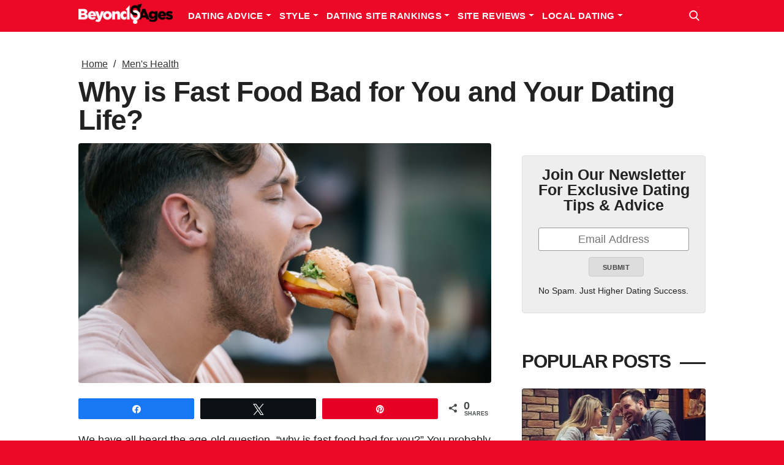

--- FILE ---
content_type: text/html; charset=UTF-8
request_url: https://beyondages.com/why-is-fast-food-bad-for-you/
body_size: 35823
content:
<!DOCTYPE html>
<html lang="en">
<head><meta charset="utf-8"><script>if(navigator.userAgent.match(/MSIE|Internet Explorer/i)||navigator.userAgent.match(/Trident\/7\..*?rv:11/i)){var href=document.location.href;if(!href.match(/[?&]nowprocket/)){if(href.indexOf("?")==-1){if(href.indexOf("#")==-1){document.location.href=href+"?nowprocket=1"}else{document.location.href=href.replace("#","?nowprocket=1#")}}else{if(href.indexOf("#")==-1){document.location.href=href+"&nowprocket=1"}else{document.location.href=href.replace("#","&nowprocket=1#")}}}}</script><script>(()=>{class RocketLazyLoadScripts{constructor(){this.v="2.0.4",this.userEvents=["keydown","keyup","mousedown","mouseup","mousemove","mouseover","mouseout","touchmove","touchstart","touchend","touchcancel","wheel","click","dblclick","input"],this.attributeEvents=["onblur","onclick","oncontextmenu","ondblclick","onfocus","onmousedown","onmouseenter","onmouseleave","onmousemove","onmouseout","onmouseover","onmouseup","onmousewheel","onscroll","onsubmit"]}async t(){this.i(),this.o(),/iP(ad|hone)/.test(navigator.userAgent)&&this.h(),this.u(),this.l(this),this.m(),this.k(this),this.p(this),this._(),await Promise.all([this.R(),this.L()]),this.lastBreath=Date.now(),this.S(this),this.P(),this.D(),this.O(),this.M(),await this.C(this.delayedScripts.normal),await this.C(this.delayedScripts.defer),await this.C(this.delayedScripts.async),await this.T(),await this.F(),await this.j(),await this.A(),window.dispatchEvent(new Event("rocket-allScriptsLoaded")),this.everythingLoaded=!0,this.lastTouchEnd&&await new Promise(t=>setTimeout(t,500-Date.now()+this.lastTouchEnd)),this.I(),this.H(),this.U(),this.W()}i(){this.CSPIssue=sessionStorage.getItem("rocketCSPIssue"),document.addEventListener("securitypolicyviolation",t=>{this.CSPIssue||"script-src-elem"!==t.violatedDirective||"data"!==t.blockedURI||(this.CSPIssue=!0,sessionStorage.setItem("rocketCSPIssue",!0))},{isRocket:!0})}o(){window.addEventListener("pageshow",t=>{this.persisted=t.persisted,this.realWindowLoadedFired=!0},{isRocket:!0}),window.addEventListener("pagehide",()=>{this.onFirstUserAction=null},{isRocket:!0})}h(){let t;function e(e){t=e}window.addEventListener("touchstart",e,{isRocket:!0}),window.addEventListener("touchend",function i(o){o.changedTouches[0]&&t.changedTouches[0]&&Math.abs(o.changedTouches[0].pageX-t.changedTouches[0].pageX)<10&&Math.abs(o.changedTouches[0].pageY-t.changedTouches[0].pageY)<10&&o.timeStamp-t.timeStamp<200&&(window.removeEventListener("touchstart",e,{isRocket:!0}),window.removeEventListener("touchend",i,{isRocket:!0}),"INPUT"===o.target.tagName&&"text"===o.target.type||(o.target.dispatchEvent(new TouchEvent("touchend",{target:o.target,bubbles:!0})),o.target.dispatchEvent(new MouseEvent("mouseover",{target:o.target,bubbles:!0})),o.target.dispatchEvent(new PointerEvent("click",{target:o.target,bubbles:!0,cancelable:!0,detail:1,clientX:o.changedTouches[0].clientX,clientY:o.changedTouches[0].clientY})),event.preventDefault()))},{isRocket:!0})}q(t){this.userActionTriggered||("mousemove"!==t.type||this.firstMousemoveIgnored?"keyup"===t.type||"mouseover"===t.type||"mouseout"===t.type||(this.userActionTriggered=!0,this.onFirstUserAction&&this.onFirstUserAction()):this.firstMousemoveIgnored=!0),"click"===t.type&&t.preventDefault(),t.stopPropagation(),t.stopImmediatePropagation(),"touchstart"===this.lastEvent&&"touchend"===t.type&&(this.lastTouchEnd=Date.now()),"click"===t.type&&(this.lastTouchEnd=0),this.lastEvent=t.type,t.composedPath&&t.composedPath()[0].getRootNode()instanceof ShadowRoot&&(t.rocketTarget=t.composedPath()[0]),this.savedUserEvents.push(t)}u(){this.savedUserEvents=[],this.userEventHandler=this.q.bind(this),this.userEvents.forEach(t=>window.addEventListener(t,this.userEventHandler,{passive:!1,isRocket:!0})),document.addEventListener("visibilitychange",this.userEventHandler,{isRocket:!0})}U(){this.userEvents.forEach(t=>window.removeEventListener(t,this.userEventHandler,{passive:!1,isRocket:!0})),document.removeEventListener("visibilitychange",this.userEventHandler,{isRocket:!0}),this.savedUserEvents.forEach(t=>{(t.rocketTarget||t.target).dispatchEvent(new window[t.constructor.name](t.type,t))})}m(){const t="return false",e=Array.from(this.attributeEvents,t=>"data-rocket-"+t),i="["+this.attributeEvents.join("],[")+"]",o="[data-rocket-"+this.attributeEvents.join("],[data-rocket-")+"]",s=(e,i,o)=>{o&&o!==t&&(e.setAttribute("data-rocket-"+i,o),e["rocket"+i]=new Function("event",o),e.setAttribute(i,t))};new MutationObserver(t=>{for(const n of t)"attributes"===n.type&&(n.attributeName.startsWith("data-rocket-")||this.everythingLoaded?n.attributeName.startsWith("data-rocket-")&&this.everythingLoaded&&this.N(n.target,n.attributeName.substring(12)):s(n.target,n.attributeName,n.target.getAttribute(n.attributeName))),"childList"===n.type&&n.addedNodes.forEach(t=>{if(t.nodeType===Node.ELEMENT_NODE)if(this.everythingLoaded)for(const i of[t,...t.querySelectorAll(o)])for(const t of i.getAttributeNames())e.includes(t)&&this.N(i,t.substring(12));else for(const e of[t,...t.querySelectorAll(i)])for(const t of e.getAttributeNames())this.attributeEvents.includes(t)&&s(e,t,e.getAttribute(t))})}).observe(document,{subtree:!0,childList:!0,attributeFilter:[...this.attributeEvents,...e]})}I(){this.attributeEvents.forEach(t=>{document.querySelectorAll("[data-rocket-"+t+"]").forEach(e=>{this.N(e,t)})})}N(t,e){const i=t.getAttribute("data-rocket-"+e);i&&(t.setAttribute(e,i),t.removeAttribute("data-rocket-"+e))}k(t){Object.defineProperty(HTMLElement.prototype,"onclick",{get(){return this.rocketonclick||null},set(e){this.rocketonclick=e,this.setAttribute(t.everythingLoaded?"onclick":"data-rocket-onclick","this.rocketonclick(event)")}})}S(t){function e(e,i){let o=e[i];e[i]=null,Object.defineProperty(e,i,{get:()=>o,set(s){t.everythingLoaded?o=s:e["rocket"+i]=o=s}})}e(document,"onreadystatechange"),e(window,"onload"),e(window,"onpageshow");try{Object.defineProperty(document,"readyState",{get:()=>t.rocketReadyState,set(e){t.rocketReadyState=e},configurable:!0}),document.readyState="loading"}catch(t){console.log("WPRocket DJE readyState conflict, bypassing")}}l(t){this.originalAddEventListener=EventTarget.prototype.addEventListener,this.originalRemoveEventListener=EventTarget.prototype.removeEventListener,this.savedEventListeners=[],EventTarget.prototype.addEventListener=function(e,i,o){o&&o.isRocket||!t.B(e,this)&&!t.userEvents.includes(e)||t.B(e,this)&&!t.userActionTriggered||e.startsWith("rocket-")||t.everythingLoaded?t.originalAddEventListener.call(this,e,i,o):(t.savedEventListeners.push({target:this,remove:!1,type:e,func:i,options:o}),"mouseenter"!==e&&"mouseleave"!==e||t.originalAddEventListener.call(this,e,t.savedUserEvents.push,o))},EventTarget.prototype.removeEventListener=function(e,i,o){o&&o.isRocket||!t.B(e,this)&&!t.userEvents.includes(e)||t.B(e,this)&&!t.userActionTriggered||e.startsWith("rocket-")||t.everythingLoaded?t.originalRemoveEventListener.call(this,e,i,o):t.savedEventListeners.push({target:this,remove:!0,type:e,func:i,options:o})}}J(t,e){this.savedEventListeners=this.savedEventListeners.filter(i=>{let o=i.type,s=i.target||window;return e!==o||t!==s||(this.B(o,s)&&(i.type="rocket-"+o),this.$(i),!1)})}H(){EventTarget.prototype.addEventListener=this.originalAddEventListener,EventTarget.prototype.removeEventListener=this.originalRemoveEventListener,this.savedEventListeners.forEach(t=>this.$(t))}$(t){t.remove?this.originalRemoveEventListener.call(t.target,t.type,t.func,t.options):this.originalAddEventListener.call(t.target,t.type,t.func,t.options)}p(t){let e;function i(e){return t.everythingLoaded?e:e.split(" ").map(t=>"load"===t||t.startsWith("load.")?"rocket-jquery-load":t).join(" ")}function o(o){function s(e){const s=o.fn[e];o.fn[e]=o.fn.init.prototype[e]=function(){return this[0]===window&&t.userActionTriggered&&("string"==typeof arguments[0]||arguments[0]instanceof String?arguments[0]=i(arguments[0]):"object"==typeof arguments[0]&&Object.keys(arguments[0]).forEach(t=>{const e=arguments[0][t];delete arguments[0][t],arguments[0][i(t)]=e})),s.apply(this,arguments),this}}if(o&&o.fn&&!t.allJQueries.includes(o)){const e={DOMContentLoaded:[],"rocket-DOMContentLoaded":[]};for(const t in e)document.addEventListener(t,()=>{e[t].forEach(t=>t())},{isRocket:!0});o.fn.ready=o.fn.init.prototype.ready=function(i){function s(){parseInt(o.fn.jquery)>2?setTimeout(()=>i.bind(document)(o)):i.bind(document)(o)}return"function"==typeof i&&(t.realDomReadyFired?!t.userActionTriggered||t.fauxDomReadyFired?s():e["rocket-DOMContentLoaded"].push(s):e.DOMContentLoaded.push(s)),o([])},s("on"),s("one"),s("off"),t.allJQueries.push(o)}e=o}t.allJQueries=[],o(window.jQuery),Object.defineProperty(window,"jQuery",{get:()=>e,set(t){o(t)}})}P(){const t=new Map;document.write=document.writeln=function(e){const i=document.currentScript,o=document.createRange(),s=i.parentElement;let n=t.get(i);void 0===n&&(n=i.nextSibling,t.set(i,n));const c=document.createDocumentFragment();o.setStart(c,0),c.appendChild(o.createContextualFragment(e)),s.insertBefore(c,n)}}async R(){return new Promise(t=>{this.userActionTriggered?t():this.onFirstUserAction=t})}async L(){return new Promise(t=>{document.addEventListener("DOMContentLoaded",()=>{this.realDomReadyFired=!0,t()},{isRocket:!0})})}async j(){return this.realWindowLoadedFired?Promise.resolve():new Promise(t=>{window.addEventListener("load",t,{isRocket:!0})})}M(){this.pendingScripts=[];this.scriptsMutationObserver=new MutationObserver(t=>{for(const e of t)e.addedNodes.forEach(t=>{"SCRIPT"!==t.tagName||t.noModule||t.isWPRocket||this.pendingScripts.push({script:t,promise:new Promise(e=>{const i=()=>{const i=this.pendingScripts.findIndex(e=>e.script===t);i>=0&&this.pendingScripts.splice(i,1),e()};t.addEventListener("load",i,{isRocket:!0}),t.addEventListener("error",i,{isRocket:!0}),setTimeout(i,1e3)})})})}),this.scriptsMutationObserver.observe(document,{childList:!0,subtree:!0})}async F(){await this.X(),this.pendingScripts.length?(await this.pendingScripts[0].promise,await this.F()):this.scriptsMutationObserver.disconnect()}D(){this.delayedScripts={normal:[],async:[],defer:[]},document.querySelectorAll("script[type$=rocketlazyloadscript]").forEach(t=>{t.hasAttribute("data-rocket-src")?t.hasAttribute("async")&&!1!==t.async?this.delayedScripts.async.push(t):t.hasAttribute("defer")&&!1!==t.defer||"module"===t.getAttribute("data-rocket-type")?this.delayedScripts.defer.push(t):this.delayedScripts.normal.push(t):this.delayedScripts.normal.push(t)})}async _(){await this.L();let t=[];document.querySelectorAll("script[type$=rocketlazyloadscript][data-rocket-src]").forEach(e=>{let i=e.getAttribute("data-rocket-src");if(i&&!i.startsWith("data:")){i.startsWith("//")&&(i=location.protocol+i);try{const o=new URL(i).origin;o!==location.origin&&t.push({src:o,crossOrigin:e.crossOrigin||"module"===e.getAttribute("data-rocket-type")})}catch(t){}}}),t=[...new Map(t.map(t=>[JSON.stringify(t),t])).values()],this.Y(t,"preconnect")}async G(t){if(await this.K(),!0!==t.noModule||!("noModule"in HTMLScriptElement.prototype))return new Promise(e=>{let i;function o(){(i||t).setAttribute("data-rocket-status","executed"),e()}try{if(navigator.userAgent.includes("Firefox/")||""===navigator.vendor||this.CSPIssue)i=document.createElement("script"),[...t.attributes].forEach(t=>{let e=t.nodeName;"type"!==e&&("data-rocket-type"===e&&(e="type"),"data-rocket-src"===e&&(e="src"),i.setAttribute(e,t.nodeValue))}),t.text&&(i.text=t.text),t.nonce&&(i.nonce=t.nonce),i.hasAttribute("src")?(i.addEventListener("load",o,{isRocket:!0}),i.addEventListener("error",()=>{i.setAttribute("data-rocket-status","failed-network"),e()},{isRocket:!0}),setTimeout(()=>{i.isConnected||e()},1)):(i.text=t.text,o()),i.isWPRocket=!0,t.parentNode.replaceChild(i,t);else{const i=t.getAttribute("data-rocket-type"),s=t.getAttribute("data-rocket-src");i?(t.type=i,t.removeAttribute("data-rocket-type")):t.removeAttribute("type"),t.addEventListener("load",o,{isRocket:!0}),t.addEventListener("error",i=>{this.CSPIssue&&i.target.src.startsWith("data:")?(console.log("WPRocket: CSP fallback activated"),t.removeAttribute("src"),this.G(t).then(e)):(t.setAttribute("data-rocket-status","failed-network"),e())},{isRocket:!0}),s?(t.fetchPriority="high",t.removeAttribute("data-rocket-src"),t.src=s):t.src="data:text/javascript;base64,"+window.btoa(unescape(encodeURIComponent(t.text)))}}catch(i){t.setAttribute("data-rocket-status","failed-transform"),e()}});t.setAttribute("data-rocket-status","skipped")}async C(t){const e=t.shift();return e?(e.isConnected&&await this.G(e),this.C(t)):Promise.resolve()}O(){this.Y([...this.delayedScripts.normal,...this.delayedScripts.defer,...this.delayedScripts.async],"preload")}Y(t,e){this.trash=this.trash||[];let i=!0;var o=document.createDocumentFragment();t.forEach(t=>{const s=t.getAttribute&&t.getAttribute("data-rocket-src")||t.src;if(s&&!s.startsWith("data:")){const n=document.createElement("link");n.href=s,n.rel=e,"preconnect"!==e&&(n.as="script",n.fetchPriority=i?"high":"low"),t.getAttribute&&"module"===t.getAttribute("data-rocket-type")&&(n.crossOrigin=!0),t.crossOrigin&&(n.crossOrigin=t.crossOrigin),t.integrity&&(n.integrity=t.integrity),t.nonce&&(n.nonce=t.nonce),o.appendChild(n),this.trash.push(n),i=!1}}),document.head.appendChild(o)}W(){this.trash.forEach(t=>t.remove())}async T(){try{document.readyState="interactive"}catch(t){}this.fauxDomReadyFired=!0;try{await this.K(),this.J(document,"readystatechange"),document.dispatchEvent(new Event("rocket-readystatechange")),await this.K(),document.rocketonreadystatechange&&document.rocketonreadystatechange(),await this.K(),this.J(document,"DOMContentLoaded"),document.dispatchEvent(new Event("rocket-DOMContentLoaded")),await this.K(),this.J(window,"DOMContentLoaded"),window.dispatchEvent(new Event("rocket-DOMContentLoaded"))}catch(t){console.error(t)}}async A(){try{document.readyState="complete"}catch(t){}try{await this.K(),this.J(document,"readystatechange"),document.dispatchEvent(new Event("rocket-readystatechange")),await this.K(),document.rocketonreadystatechange&&document.rocketonreadystatechange(),await this.K(),this.J(window,"load"),window.dispatchEvent(new Event("rocket-load")),await this.K(),window.rocketonload&&window.rocketonload(),await this.K(),this.allJQueries.forEach(t=>t(window).trigger("rocket-jquery-load")),await this.K(),this.J(window,"pageshow");const t=new Event("rocket-pageshow");t.persisted=this.persisted,window.dispatchEvent(t),await this.K(),window.rocketonpageshow&&window.rocketonpageshow({persisted:this.persisted})}catch(t){console.error(t)}}async K(){Date.now()-this.lastBreath>45&&(await this.X(),this.lastBreath=Date.now())}async X(){return document.hidden?new Promise(t=>setTimeout(t)):new Promise(t=>requestAnimationFrame(t))}B(t,e){return e===document&&"readystatechange"===t||(e===document&&"DOMContentLoaded"===t||(e===window&&"DOMContentLoaded"===t||(e===window&&"load"===t||e===window&&"pageshow"===t)))}static run(){(new RocketLazyLoadScripts).t()}}RocketLazyLoadScripts.run()})();</script>

  <!-- Basic Page Needs
  –––––––––––––––––––––––––––––––––––––––––––––––––– -->
  

  <!-- Mobile Specific Metas
  –––––––––––––––––––––––––––––––––––––––––––––––––– -->
  <meta name="viewport" content="width=device-width, initial-scale=1">

  <!-- Favicon
  –––––––––––––––––––––––––––––––––––––––––––––––––– -->
  <link rel="icon" type="image/png" href="https://beyondages.com/wp-content/themes/beyondages/images/favicon/favicon.ico" />
  <link rel="apple-touch-icon" sizes="180x180" href="https://beyondages.com/wp-content/themes/beyondages/images/favicon/apple-touch-icon.png">
  <link rel="icon" type="image/png" sizes="32x32" href="https://beyondages.com/wp-content/themes/beyondages/images/favicon/favicon-32x32.png">
  <link rel="icon" type="image/png" sizes="16x16" href="https://beyondages.com/wp-content/themes/beyondages/images/favicon/favicon-16x16.png">
  <link rel="manifest" href="https://beyondages.com/wp-content/themes/beyondages/images/favicon/site.webmanifest">
  <link rel="preload" href="https://beyondages.com/wp-content/themes/beyondages/fonts/icons.woff" as="font" type="font/woff" crossorigin>

  <link src="https://beyondages.com/wp-content/themes/beyondages/fonts/theme/theme-fonts.css" >

    <meta name="msapplication-TileColor" content="#da532c">
  <meta name="theme-color" content="#ffffff">

      <script type="rocketlazyloadscript">
		window.addEventListener('load', function(){
			document.getElementsByTagName( 'html' )[0].classList.add('loaded');
		});
	</script>
	<style id="cwv-css"></style>
	<title>Why is Fast Food Bad for You and Your Dating Life?</title>
<style id="wpr-usedcss">@media (max-width:767px){#body,#post,#post>.container,.post_left>div,.post_wrap-all,.post_wrap-all>div{border:1px solid #fff}#post,#post .post_left,#post>.container,#post>.container>.post_wrap-all,body,html{width:100%!important;display:block!important}html:not(.js-user-action) .home_popular,html:not(.js-user-action) .post_author-box,html:not(.js-user-action) .post_comments-box,html:not(.js-user-action) .post_email-box,html:not(.js-user-action) .swp_social_panel{display:none!important}}img:is([sizes=auto i],[sizes^="auto," i]){contain-intrinsic-size:3000px 1500px}@font-face{font-family:sw-icon-font;src:url("https://beyondages.com/wp-content/plugins/social-warfare/assets/fonts/sw-icon-font.eot?ver=4.5.6");src:url("https://beyondages.com/wp-content/plugins/social-warfare/assets/fonts/sw-icon-font.eot?ver=4.5.6#iefix") format("embedded-opentype"),url("https://beyondages.com/wp-content/plugins/social-warfare/assets/fonts/sw-icon-font.woff?ver=4.5.6") format("woff"),url("https://beyondages.com/wp-content/plugins/social-warfare/assets/fonts/sw-icon-font.ttf?ver=4.5.6") format("truetype"),url("https://beyondages.com/wp-content/plugins/social-warfare/assets/fonts/sw-icon-font.svg?ver=4.5.6#1445203416") format("svg");font-weight:400;font-style:normal;font-display:swap}:root{--wp--preset--aspect-ratio--square:1;--wp--preset--aspect-ratio--4-3:4/3;--wp--preset--aspect-ratio--3-4:3/4;--wp--preset--aspect-ratio--3-2:3/2;--wp--preset--aspect-ratio--2-3:2/3;--wp--preset--aspect-ratio--16-9:16/9;--wp--preset--aspect-ratio--9-16:9/16;--wp--preset--color--black:#000000;--wp--preset--color--cyan-bluish-gray:#abb8c3;--wp--preset--color--white:#ffffff;--wp--preset--color--pale-pink:#f78da7;--wp--preset--color--vivid-red:#cf2e2e;--wp--preset--color--luminous-vivid-orange:#ff6900;--wp--preset--color--luminous-vivid-amber:#fcb900;--wp--preset--color--light-green-cyan:#7bdcb5;--wp--preset--color--vivid-green-cyan:#00d084;--wp--preset--color--pale-cyan-blue:#8ed1fc;--wp--preset--color--vivid-cyan-blue:#0693e3;--wp--preset--color--vivid-purple:#9b51e0;--wp--preset--gradient--vivid-cyan-blue-to-vivid-purple:linear-gradient(135deg,rgba(6, 147, 227, 1) 0%,rgb(155, 81, 224) 100%);--wp--preset--gradient--light-green-cyan-to-vivid-green-cyan:linear-gradient(135deg,rgb(122, 220, 180) 0%,rgb(0, 208, 130) 100%);--wp--preset--gradient--luminous-vivid-amber-to-luminous-vivid-orange:linear-gradient(135deg,rgba(252, 185, 0, 1) 0%,rgba(255, 105, 0, 1) 100%);--wp--preset--gradient--luminous-vivid-orange-to-vivid-red:linear-gradient(135deg,rgba(255, 105, 0, 1) 0%,rgb(207, 46, 46) 100%);--wp--preset--gradient--very-light-gray-to-cyan-bluish-gray:linear-gradient(135deg,rgb(238, 238, 238) 0%,rgb(169, 184, 195) 100%);--wp--preset--gradient--cool-to-warm-spectrum:linear-gradient(135deg,rgb(74, 234, 220) 0%,rgb(151, 120, 209) 20%,rgb(207, 42, 186) 40%,rgb(238, 44, 130) 60%,rgb(251, 105, 98) 80%,rgb(254, 248, 76) 100%);--wp--preset--gradient--blush-light-purple:linear-gradient(135deg,rgb(255, 206, 236) 0%,rgb(152, 150, 240) 100%);--wp--preset--gradient--blush-bordeaux:linear-gradient(135deg,rgb(254, 205, 165) 0%,rgb(254, 45, 45) 50%,rgb(107, 0, 62) 100%);--wp--preset--gradient--luminous-dusk:linear-gradient(135deg,rgb(255, 203, 112) 0%,rgb(199, 81, 192) 50%,rgb(65, 88, 208) 100%);--wp--preset--gradient--pale-ocean:linear-gradient(135deg,rgb(255, 245, 203) 0%,rgb(182, 227, 212) 50%,rgb(51, 167, 181) 100%);--wp--preset--gradient--electric-grass:linear-gradient(135deg,rgb(202, 248, 128) 0%,rgb(113, 206, 126) 100%);--wp--preset--gradient--midnight:linear-gradient(135deg,rgb(2, 3, 129) 0%,rgb(40, 116, 252) 100%);--wp--preset--font-size--small:13px;--wp--preset--font-size--medium:20px;--wp--preset--font-size--large:36px;--wp--preset--font-size--x-large:42px;--wp--preset--spacing--20:0.44rem;--wp--preset--spacing--30:0.67rem;--wp--preset--spacing--40:1rem;--wp--preset--spacing--50:1.5rem;--wp--preset--spacing--60:2.25rem;--wp--preset--spacing--70:3.38rem;--wp--preset--spacing--80:5.06rem;--wp--preset--shadow--natural:6px 6px 9px rgba(0, 0, 0, .2);--wp--preset--shadow--deep:12px 12px 50px rgba(0, 0, 0, .4);--wp--preset--shadow--sharp:6px 6px 0px rgba(0, 0, 0, .2);--wp--preset--shadow--outlined:6px 6px 0px -3px rgba(255, 255, 255, 1),6px 6px rgba(0, 0, 0, 1);--wp--preset--shadow--crisp:6px 6px 0px rgba(0, 0, 0, 1)}:where(.is-layout-flex){gap:.5em}:where(.is-layout-grid){gap:.5em}:where(.wp-block-post-template.is-layout-flex){gap:1.25em}:where(.wp-block-post-template.is-layout-grid){gap:1.25em}:where(.wp-block-columns.is-layout-flex){gap:2em}:where(.wp-block-columns.is-layout-grid){gap:2em}:root :where(.wp-block-pullquote){font-size:1.5em;line-height:1.6}.yoobar_button a{font-size:15px;display:inline-block;padding:6px 10px;font-weight:500}.yoobarToppeSlider,.yoobarTopperhold,.yoobarfooterRand{display:none}.ybr-ybar-container a{text-decoration:none}.yoo-col-4.noyooclass,.yoo-col-6.noyooclass{display:none}.yoobarsticky{transition:all .3s ease}.yoobarstickynav{transition:all .3s ease}.yoobarfixed{position:fixed;top:0;left:0;width:100%;z-index:9999;animation:1s forwards smoothScroll}.yoobarfixednav{position:fixed;bottom:0;left:0;width:100%;z-index:9999;animation:1s forwards smoothScrollnav}@keyframes smoothScroll{0%{transform:translateY(-60px)}100%{transform:translateY(0)}}@keyframes smoothScrollnav{0%{transform:translateY(60px)}100%{transform:translateY(0)}}.ybr-ybar-notification-bar .ybr-ybar-button .ybr-ybar-button-text{padding:5px 11px;text-decoration:none;font-weight:500}.ybr-ybar-container,.ybr-ybar-container-bottom{z-index:1;width:100%}.ybr-ybar-notification-bar{position:relative}.ybr-ybar-notification-bar.ybr-ybar-notification-bar .ybr-ybar-button .ybr-ybar-button-text{text-decoration:none}.ybr-ybar-notification-bar .ybr-ybar-button{-webkit-transition:-webkit-transform .5s;transition:-webkit-transform .5s;transition:transform .5s;transition:transform .5s,-webkit-transform .5s;min-width:-webkit-fit-content;min-width:-moz-fit-content;min-width:fit-content}a.ybr-ybar-button-text.ybr-ybar-padding-text:hover{opacity:.9}@media only screen and (max-width:480px){.ybr-ybar-padding-text{padding:5px}}div#yoobarSliderWrapper{position:relative;width:100%;margin:0 5px;max-width:600px;margin-right:37px}.yoo-conatainer{position:relative;z-index:1}.yoo-conatainer:before{z-index:-1;content:'';position:absolute;width:100%;height:100%;left:0;background:#98ec35}.yoo_row_class div#yoobarSliderWrapper{max-width:94%;margin-right:0;margin:0 20px}.slide{position:relative;width:100%}.yoo-conatainer{padding-right:0;padding-left:1em;width:100%}.yoo_row_class .yoo-col-6{padding-right:0}.yoo-col-6{-webkit-box-flex:0;-ms-flex:0 0 auto;flex:0 0 auto;padding-right:2em;width:-webkit-fit-content;width:-moz-fit-content;width:fit-content;white-space:nowrap}.yoo-col-4{-webkit-box-flex:0;-ms-flex:0 0 auto;flex:0 0 auto;width:-webkit-fit-content;width:-moz-fit-content;width:fit-content;white-space:nowrap}.yoo-row{-webkit-box-pack:center;-ms-flex-pack:center;justify-content:center;width:100%;white-space:nowrap;overflow:hidden;display:-webkit-box;display:-ms-flexbox;display:flex;-webkit-box-align:center;-ms-flex-align:center;align-items:center;padding:5px 0}.ybr-ybar-container li{list-style:none}@media screen and (max-width:768px){.yoo-row{display:block}.yoo-col-4{margin-top:6%}}.active{display:revert}@media screen and (max-width:768px){.yoo-col-4,.yoo-col-6{display:-webkit-box;display:-ms-flexbox;display:flex;width:100%;-webkit-box-pack:center;-ms-flex-pack:center;justify-content:center;text-align:center}div#yoobarSliderWrapper{margin-left:38px;position:relative;width:100%;max-width:600px;margin-right:15px}div#yoobarSliderWrapper{max-width:98%!important;margin:0 3px!important}}.yoobarSliderWrapper,div#yoobarSliderWrapper{display:none}@media screen and (max-width:480px){.yoo-col-4,.yoo-col-6{text-align:center;padding-right:0;justify-content:center}.yoo-row{width:100%;display:block;padding:0}}.swp_social_panel.swp_default_full_color a,body .swp_social_panel.swp_other_full_color:hover a,html body .swp_social_panel.swp_individual_full_color .nc_tweetContainer:hover a{color:#fff}.swp_social_panel.swp_flat_fresh.swp_default_full_color .swp_facebook,body .swp_social_panel.swp_flat_fresh.swp_other_full_color:hover .swp_facebook:not(:hover),html body .swp_social_panel.swp_flat_fresh.swp_individual_full_color .swp_facebook:hover{border:1px solid #1877f2}.swp_social_panel.swp_default_full_color .swp_facebook,body .swp_social_panel.swp_other_full_color:hover .swp_facebook,html body .swp_social_panel.swp_individual_full_color .swp_facebook:hover{background:#1877f2;border:1px solid #0b5fcc}.swp_social_panel.swp_flat_fresh.swp_default_full_color .swp_more,body .swp_social_panel.swp_flat_fresh.swp_other_full_color:hover .swp_more:not(:hover),html body .swp_social_panel.swp_flat_fresh.swp_individual_full_color .swp_more:hover{border:1px solid #ee464f}.swp_social_panel.swp_default_full_color .swp_more,body .swp_social_panel.swp_other_full_color:hover .swp_more,html body .swp_social_panel.swp_individual_full_color .swp_more:hover{background:#ee464f;border:1px solid #ea1723}.swp_social_panel.swp_flat_fresh.swp_default_full_color .swp_pinterest,body .swp_social_panel.swp_flat_fresh.swp_other_full_color:hover .swp_pinterest:not(:hover),html body .swp_social_panel.swp_flat_fresh.swp_individual_full_color .swp_pinterest:hover{border:1px solid #e60023}.swp_social_panel.swp_default_full_color .swp_pinterest,body .swp_social_panel.swp_other_full_color:hover .swp_pinterest,html body .swp_social_panel.swp_individual_full_color .swp_pinterest:hover{background:#e60023;border:1px solid #b3001b}.swp_social_panel.swp_flat_fresh.swp_default_full_color .swp_print,body .swp_social_panel.swp_flat_fresh.swp_other_full_color:hover .swp_print:not(:hover),html body .swp_social_panel.swp_flat_fresh.swp_individual_full_color .swp_print:hover{border:1px solid #777}.swp_social_panel.swp_default_full_color .swp_print,body .swp_social_panel.swp_other_full_color:hover .swp_print,html body .swp_social_panel.swp_individual_full_color .swp_print:hover{background:#777;border:1px solid #5e5e5e}.swp_social_panel.swp_flat_fresh.swp_default_full_color .swp_twitter,body .swp_social_panel.swp_flat_fresh.swp_other_full_color:hover .swp_twitter:not(:hover),html body .swp_social_panel.swp_flat_fresh.swp_individual_full_color .swp_twitter:hover{border:1px solid #0d1014}.swp_social_panel.swp_default_full_color .swp_twitter,body .swp_social_panel.swp_other_full_color:hover .swp_twitter,html body .swp_social_panel.swp_individual_full_color .swp_twitter:hover{background:#0d1014;border:1px solid #000}.scale-100{transform:scale(1)}@media print{.swp_social_panel{display:none;opacity:0;visibility:collapse}}.swp_social_panel{clear:both;display:flex;height:34px;line-height:1;margin-bottom:20px!important;margin-top:20px!important;overflow:hidden;padding:0;align-items:stretch;-webkit-box-align:stretch;-moz-box-align:stretch;-webkit-box-pack:justify;-moz-box-pack:justify;direction:ltr;-ms-flex-align:stretch;-ms-flex-line-pack:center;-ms-flex-pack:justify;flex-wrap:wrap;justify-content:space-between}.swp_social_panel .nc_tweetContainer a.nc_tweet,.swp_social_panel .nc_tweetContainer.total_shares .swp_count{display:block;display:flex;font-family:Lato,sans-serif;font-size:18px!important;font-weight:700;height:30px;text-decoration:none;text-decoration:none!important;text-transform:none;flex-flow:row wrap;box-shadow:none}.swp_social_panel .nc_tweetContainer:not(.total_shares):not(.total_sharesalt){border-radius:2px;cursor:pointer;float:left;font-family:Lato;height:32px;margin:0 5px 3px;min-width:34px;overflow:hidden;text-align:center;transition:all .1s linear}.swp_social_panel .nc_tweetContainer .spaceManWilly{display:block;width:120px}.swp_social_panel .swp_label{display:block;font-size:9px!important;margin-top:13px;position:absolute;text-align:center!important;text-transform:uppercase}.swp_social_panel .swp_share{display:block;float:right;float:left;font-size:14px;font-weight:400;height:30px;line-height:32px;margin:0 0 0 6px;max-width:none!important}.swp_social_panel .total_shares{background:rgba(0,0,0,0)!important;border:none!important;border-radius:2px;color:#fff;cursor:default;display:block;font-size:19px;padding:0 10px;flex:none!important}.swp_social_panel .total_shares .swp_count{line-height:30px}.swp_social_panel .total_shares .swp_label{font-size:10px;vertical-align:middle}.swp_social_panel .total_shares.total_sharesalt{background:rgba(0,0,0,0)!important;border:none!important}.swp_social_panel .total_shares.total_sharesalt:before{content:"G";display:inline-block;font-family:sw-icon-font;margin-top:7px;vertical-align:top}.swp_social_panel .total_shares.total_sharesalt.total_sharesalt,.swp_social_panel .total_shares.total_sharesalt:not(:first-child){background:rgba(0,0,0,0)!important;border:none;color:#474b4d;margin-left:0!important;margin-bottom:10px!important}.swp_social_panel .total_shares.total_sharesalt .swp_count{color:#474b4d;font-size:24px}.swp_social_panel .total_shares.total_sharesalt .swp_label{color:#474b4d;letter-spacing:0;min-width:40px}.swp_social_panel a .swp_count{font-size:14px}.swp_social_panel a .swp_count:not(.swp_hide){display:inline-block;line-height:32px;margin:0;padding:0 5px;flex:1}.swp_social_panel a .swp_count.swp_hide{margin:0 auto;width:auto}.swp_social_panel:not(.nc_floater):not(.swp_social_panelSide){width:100%!important}.swp_social_panel:not(.swp_social_panelSide){transition:opacity .2s ease-in-out}.swp_social_panel:not(.swp_social_panelSide) .nc_tweetContainer{flex:1}.swp_social_panel:not(.swp_social_panelSide) .nc_tweetContainer:first-child{margin-left:0}.swp_social_panel:not(.swp_social_panelSide) .nc_tweetContainer:nth-last-child(1){margin-right:0}.swp_social_panel:not(.swp_social_panelSide) div.total_shares.total_sharesalt:before{content:"G";display:inline-block;font-family:sw-icon-font;margin-top:7px;vertical-align:top}.swp_social_panel:not(.swp_social_panelSide) div.total_shares.total_sharesalt .swp_count{display:inline-block;line-height:0;margin-left:8px;margin-top:12px;min-width:45px;position:relative;vertical-align:middle}.swp_social_panel:not(.swp_social_panelSide) div.total_shares.total_sharesalt:first-child{margin-left:0;margin-right:15px;padding-left:0}.swp_social_panel:not(.swp_social_panelSide) div.total_shares.total_sharesalt:nth-last-child(1){margin-right:0;padding-right:0}.swp_social_panel span:before{content:initial!important}.swp_social_panel .iconFiller{font-size:18px;margin:0 auto;display:block;float:left;height:30px;overflow:hidden;transition:width .1s linear;width:30px}.swp_social_panel .sw{float:left;height:30px;line-height:32px;margin:1px 5px 0;text-shadow:none!important;width:20px}.swp_social_panel:hover .total_shares{background:#e08a0f}.swp_powered_by{font-family:helvetica,arial,sans-serif;color:#000}.swp_powered_by span{clear:both;width:100%;display:block;margin:36px 0 -30px}.swp_powered_by a{color:#000;text-decoration:none}.swp_powered_by img{max-height:40px;margin-top:30px}.sw{display:inline-block;font-family:sw-icon-font!important;font-size:inherit;-moz-osx-font-smoothing:grayscale;-webkit-font-smoothing:antialiased;font-style:normal;font-weight:400;text-rendering:auto;text-transform:none!important;transform:translate(0,0);-webkit-transform:translate(0,0);-moz-transform:translate(0,0);-ms-transform:translate(0,0);-o-transform:translate(0,0);transform:translate(0,0)}.sw:before{display:block!important}i.swp_facebook_icon:before{content:"k"}i.swp_pinterest_icon:before{content:"A"}i.swp_twitter_icon:before{content:"N"}.swp_social_panelSide{transition:all .2s linear;flex-direction:column;height:auto;overflow:visible;z-index:9998;margin:10px 5px!important;padding:0}.swp_social_panelSide.fade,.swp_social_panelSide.slide{transition:all .2s linear;position:fixed}.swp_social_panelSide.fade{display:none}.swp_social_panelSide[class*=swp_side]{height:auto;display:flex;position:fixed;padding:30px 0}.swp_social_panelSide.swp_side_top{top:15px}.swp_social_panelSide.swp_side_bottom{bottom:15px}.swp_social_panelSide span.swp_label{margin-top:0}.swp_social_panelSide .nc_tweetContainer{transition:all .1s linear;border-radius:3px;clear:both;display:block;font-family:Lato,sans-serif;height:32px;margin:3px 0!important;overflow:hidden;padding:0;width:90px}.swp_social_panelSide .nc_tweetContainer.total_shares{background:rgba(0,0,0,0);border:0!important;font-weight:800;height:55px;margin:0;padding:0;text-align:center;width:90px;order:-100}.swp_social_panelSide .nc_tweetContainer.total_shares .swp_count{color:#444;display:block;font-family:Lato,sans-serif;height:28px;text-align:center;width:100%}.swp_social_panelSide .nc_tweetContainer.total_shares .swp_label{color:#444;display:block;font-family:Lato,sans-serif;font-size:50%;position:relative;text-align:center;width:100%}.swp_social_panelSide .nc_tweetContainer:not(.total_shares){line-height:34px}.swp_social_panelSide .nc_tweetContainer:hover,.swp_social_panelSide .nc_tweetContainer:hover .iconFiller,.swp_social_panelSide .nc_tweetContainer:hover .swp_count{transition:all .1s linear}.swp_social_panelSide .nc_tweetContainer .iconFiller{transition:all .1s linear;display:inline-block;height:40px;margin:0 6px;padding:0;vertical-align:middle;width:21px}.swp_social_panelSide .nc_tweetContainer .swp_count{transition:all .1s linear;display:inline-block;font-size:14px;height:32px;line-height:16px;margin:0;padding:0;overflow:hidden;text-align:right;vertical-align:top;width:0}.swp_social_panelSide .nc_tweetContainer a{transition:all .1s linear;cursor:pointer;display:block;font-weight:500;height:36px;margin:0;padding:0;text-decoration:none}.swp_social_panelSide .nc_tweetContainer .sw,.swp_social_panelSide .nc_tweetContainer .swp_share{float:left;line-height:34px}.swp_social_panelSide .nc_tweetContainer .swp_share{font-size:13px;margin:0}.swp_social_panelSide:not(.swp_boxed):not(.swp_circles) .nc_tweetContainer:not(.total_shares) .iconFiller{margin-left:2px;width:30px}.swp_social_panelSide:not(.swp_boxed):not(.swp_circles) .nc_tweetContainer:not(.total_shares):not(.total_shares) .spaceManWilly,.swp_social_panelSide:not(.swp_boxed):not(.swp_circles) .nc_tweetContainer:not(.total_shares)[data-network]:not(.total_shares):hover span.iconFiller{width:90px}.swp_social_panelSide:not(.swp_boxed):not(.swp_circles) .nc_tweetContainer:not(.total_shares):hover{width:150px}.nc_wrapper{background:#fff;position:fixed;transition:top .5s bottom .5s;width:100%;z-index:99999}.nc_wrapper.bottom{bottom:0;left:0}.nc_wrapper.top{top:0;left:0}.nc_wrapper .swp_social_panel{margin-bottom:10px!important;margin-top:10px!important}.nc_floater{margin:10px 0;position:relative}a.swp_CTT{text-decoration:none!important;cursor:pointer}a.swp-hover-pin-button{background:#cd2029;border:1px solid #aa1b29;border:0;border-bottom:none;border-radius:3px;box-shadow:none;color:#fff;font-family:Lato,sans-serif;font-size:15px;width:120px!important;height:32px;line-height:32px;padding:0 20px;position:absolute;text-decoration:none;text-align:center;transition:opacity .5s;z-index:3200;position:absolute;cursor:pointer}a.swp-hover-pin-button::before{content:"A";color:#fff;float:left;font-family:sw-icon-font;font-size:20px;font-weight:400;line-height:36px;margin-left:-5px;margin-right:10px}a.swp-hover-pin-button:hover::before{content:"z"}a.swp-hover-pin-button:focus,a.swp-hover-pin-button:hover{background:#aa1b29;color:#fff;text-decoration:none}.swp-content-locator{display:none!important;margin:0!important}.swp-lightbox-wrapper{width:100%;height:100%;position:fixed;top:0;background:#fff;z-index:999999}.swp-lightbox-wrapper .swp-lightbox-inner{width:50%;left:25%;position:relative;text-align:center;top:10%;background:#fff;padding:35px;border-radius:10px}@media(max-width:768px){.swp-lightbox-wrapper .swp-lightbox-inner{width:80%;left:10%}}@media(max-width:450px){.swp-lightbox-wrapper .swp-lightbox-inner{width:90%;left:5%}}.swp-lightbox-wrapper .swp-lightbox-inner h5{font-family:Lato,sans-serif;font-size:25px;margin-bottom:40px;text-align:center}.swp-lightbox-wrapper .swp-lightbox-inner .swp-lightbox-close{font-weight:700;height:20px;width:20px;cursor:pointer;color:#30394f;text-align:right;transform:rotate(45deg);display:inline-block;float:right;margin:-30px;font-size:25px}.swp-lightbox-wrapper .swp-lightbox-inner .swp-lightbox-close:before{content:"+";font-family:arial}@media print{.swp-lightbox-wrapper{display:none}}.swp-lightbox-wrapper .swp_pinterest_icon.top_icon{color:#cd2029;font-size:45px;margin:0;padding:0;line-height:0}.swp-lightbox-wrapper.pinterest-overlay .swp-lightbox-inner{width:70%;left:15%;height:80%;overflow-y:auto}.swp-lightbox-wrapper.pinterest-overlay .swp-lightbox-inner h5{margin-bottom:40px}.swp-lightbox-wrapper.pinterest-overlay .pin_images_wrapper{text-align:center}.swp-lightbox-wrapper.pinterest-overlay .pin_images_wrapper .pin_image_select_wrapper{display:inline-block;width:24%;margin-right:1%}.swp-lightbox-wrapper.pinterest-overlay .pin_images_wrapper .pin_image_select_wrapper img{border-radius:3px;max-width:100%;height:auto}.swp-lightbox-wrapper.pinterest-overlay .pin_images_wrapper .pin_image_select_wrapper .swp-hover-pin-button{position:initial;width:100%!important;display:block;margin-top:10px;margin-bottom:40px}html{line-height:1.15;-webkit-text-size-adjust:100%}body{margin:0}h1{font-size:2em;margin:.67em 0}pre{font-family:monospace,monospace;font-size:1em;white-space:pre-line}a{background-color:transparent}code{font-family:monospace,monospace;font-size:1em}img{border-style:none}button,input,optgroup,select,textarea{font-family:inherit;font-size:100%;line-height:1.15;margin:0}button,input{overflow:visible}button,select{text-transform:none}[type=button],[type=reset],[type=submit],button{-webkit-appearance:button}[type=button]::-moz-focus-inner,[type=reset]::-moz-focus-inner,[type=submit]::-moz-focus-inner,button::-moz-focus-inner{border-style:none;padding:0}[type=button]:-moz-focusring,[type=reset]:-moz-focusring,[type=submit]:-moz-focusring,button:-moz-focusring{outline:ButtonText dotted 1px}fieldset{padding:.35em .75em .625em}legend{box-sizing:border-box;color:inherit;display:table;max-width:100%;padding:0;white-space:normal}progress{vertical-align:baseline}table{border-collapse:collapse}textarea{overflow:auto}[type=checkbox],[type=radio]{box-sizing:border-box;padding:0}[type=number]::-webkit-inner-spin-button,[type=number]::-webkit-outer-spin-button{height:auto}[type=search]{-webkit-appearance:textfield;outline-offset:-2px}[type=search]::-webkit-search-decoration{-webkit-appearance:none}::-webkit-file-upload-button{-webkit-appearance:button;font:inherit}template{display:none}[hidden]{display:none}.container{position:relative;width:100%;max-width:1100px;margin:0 auto;padding:0 10px;box-sizing:border-box}@media (min-width:425px){.container{width:85%;padding:0}}.container:after,.u-cf{content:"";display:table;clear:both}html{font-size:62.5%}body{font-size:1.8em;line-height:1.6;font-weight:400;font-family:Roboto,Helvetica,Arial,sans-serif;color:#222}h1,h2,h3,h5{margin-top:0;margin-bottom:2rem;font-weight:600;font-family:'Barlow Semi Condensed','Arial Narrow',sans-serif}h1{font-size:3.6rem;line-height:1;letter-spacing:-.1rem}h2{font-size:3rem;line-height:1.15;letter-spacing:-.1rem}h3{font-size:2.4rem;line-height:1.2;letter-spacing:-.1rem}h5{font-size:2rem;line-height:1.4;letter-spacing:-.05rem}@media (min-width:550px){.container{width:80%}h1{font-size:4.6rem}h2{font-size:4.2rem}h3{font-size:3.6rem}h5{font-size:2.4rem}}p{margin-top:0}a{color:#05f;text-decoration:underline}a:hover{color:#04c}.button,button,input[type=button],input[type=reset],input[type=submit]{display:inline-block;height:34px;padding:0 30px;color:#555;text-align:center;font-size:11px;font-weight:600;line-height:38px;letter-spacing:.1rem;text-transform:uppercase;text-decoration:none;white-space:nowrap;background-color:transparent;border-radius:4px;border:1px solid #bbb;cursor:pointer;box-sizing:border-box}.button:focus,.button:hover,button:focus,button:hover,input[type=button]:focus,input[type=button]:hover,input[type=reset]:focus,input[type=reset]:hover,input[type=submit]:focus,input[type=submit]:hover{color:#333;border-color:#888;outline:0}input[type=email],input[type=number],input[type=password],input[type=search],input[type=text],input[type=url],select,textarea{height:38px;padding:6px 10px;background-color:#fff;border:1px solid #d1d1d1;border-radius:4px;box-shadow:none;box-sizing:border-box}input[type=email],input[type=number],input[type=password],input[type=search],input[type=text],input[type=url],textarea{-webkit-appearance:none;-moz-appearance:none;appearance:none}textarea{min-height:65px;padding-top:6px;padding-bottom:6px}input[type=email]:focus,input[type=number]:focus,input[type=password]:focus,input[type=search]:focus,input[type=text]:focus,input[type=url]:focus,select:focus,textarea:focus{border:1px solid #ec0928;outline:0}label,legend{display:block;margin-bottom:.5rem;font-weight:600}fieldset{padding:0;border-width:0}input[type=checkbox],input[type=radio]{display:inline}ul{list-style:disc inside}ol{list-style:decimal inside}ol,ul{padding-left:0;margin-top:0}ol ol,ol ul,ul ol,ul ul{margin:1.5rem 0 1.5rem 3rem;font-size:90%}li{margin-bottom:1rem}ol li:before{content:"";display:inline-block;width:5px}code{padding:.2rem .5rem;margin:0 .2rem;font-size:90%;white-space:nowrap;background:#f1f1f1;border:1px solid #e1e1e1;border-radius:4px}pre>code{display:block;padding:1rem 1.5rem;white-space:pre-line}td{padding:12px 15px;text-align:left;border-bottom:1px solid #e1e1e1}td:first-child{padding-left:0}.button,button{margin-bottom:1rem}fieldset,input,select,textarea{margin-bottom:1.5rem}dl,form,ol,p,pre,table,ul{margin-bottom:2.5rem}body{background-color:#ec0928}.red{color:#ec0928!important}.gray{background-color:#eee!important}.hide{display:none!important}#nav{font-family:'Barlow Semi Condensed','Arial Narrow',sans-serif;font-weight:600;font-size:1em;letter-spacing:.03em;line-height:52px;background-color:#ec0928;height:52px}#nav img.logo{display:block;margin:0 auto;height:33px;width:auto;padding-top:9px}#menu_wrap .nav-menu{display:none}#menu_wrap a{color:#fff;text-transform:uppercase;text-decoration:none}#menu_wrap .nav-menu a:hover{color:#ddd}#menu_wrap ul{margin-bottom:0}#menu_wrap ul li{display:inline-block;margin-bottom:0;margin-left:7px;transition:margin .25s}#menu_wrap ul li:first-child{margin-left:13px}#nav_social{display:none}@media (min-width:900px){#nav_social{display:block;position:absolute;right:43px;color:#fff;font-size:18px}}#nav_search{display:none}@media (min-width:750px){#nav img.logo{position:relative;top:8px;float:left;height:33px;width:auto;padding-top:0}#menu_wrap .nav-menu{display:block;float:left}#nav_search{display:block;position:absolute;right:0;width:0;height:50px;transition:all .25s}#menu_trigger{display:none}}.searchbox{position:relative;top:-1px;min-width:35px;width:0%;height:50px;float:right;overflow:hidden;margin-bottom:0;z-index:1;-webkit-transition:width .5s;-moz-transition:width .5s;-ms-transition:width .5s;-o-transition:width .5s;transition:width .5s}.searchbox-input{top:0;right:0;border:0;outline:0;width:100%;height:30px!important;margin:0;color:#222;font-size:16px;border:0!important;border-radius:100px!important}input[type=search].searchbox-input::placeholder{color:#222;opacity:1}input[type=search].searchbox-input::-webkit-input-placeholder{color:#222}input[type=search].searchbox-input::-moz-placeholder{color:#222}input[type=search].searchbox-input:-ms-input-placeholder{color:#222}input[type=search].searchbox-input:focus{border:1px solid #fff!important;outline:0!important}.searchbox-icon{width:41px;height:32px;background-color:#ec0928;display:block;position:absolute;top:11px;font-size:17px;right:-2px;padding:0;margin:0;outline:0;line-height:28px;text-align:center;cursor:pointer;color:#222;border-radius:50px}.searchbox-open{width:100%}.searchbox-hide{display:none!important}#menu_trigger{cursor:pointer;position:absolute;left:0;color:#fff;font-size:24px;height:41px;padding:11px 40px 0 20px;transition:all .7s ease-in-out;z-index:4;top:0}@media (min-width:425px){#menu_trigger{left:calc(7.5% - 20px);padding:11px 40px 0 20px}}@media (max-width:750px){html.noscroll{position:fixed;overflow-y:scroll;width:100%}}#menu_trigger.active .top{transform:translateY(8px) rotateZ(45deg)}#menu_trigger.active .bottom{transform:translateY(-8px) rotateZ(-45deg)}#menu_trigger.active .middle{width:0}.move-to-right{transform:translateX(225px)}#body{background-color:#fff;padding:30px 0}#body,#footer,#nav{z-index:2;position:relative;transition:transform .7s ease-in-out}#mobile_menu{z-index:1;height:100%;width:225px;position:fixed;top:0;left:0;background-color:#ec0928}#mobile_menu .menu-item{opacity:0;transform:translateY(-20px)}#mobile_menu .menu-item.active{opacity:1;transform:translateY(0)}#mobile_menu .menu-item:first-child{transition:all .7s .1s ease-in-out}#mobile_menu .menu-item:nth-child(2){transition:all .7s .2s ease-in-out}#mobile_menu .menu-item:nth-child(3){transition:all .7s .3s ease-in-out}#mobile_menu .menu-item:nth-child(4){transition:all .7s .4s ease-in-out}#mobile_menu .menu-item:nth-child(5){transition:all .7s .5s ease-in-out}#mobile_menu .menu-item:nth-child(6){transition:all .7s .6s ease-in-out}#mobile_menu .menu-item:nth-child(7){transition:all .7s .7s ease-in-out}#mobile_menu .menu-item:nth-child(8){transition:all .7s .8s ease-in-out}#mobile_menu .menu-item:nth-child(9){transition:all .7s .9s ease-in-out}#mobile_menu .menu-item:nth-child(10){transition:all .7s 1s ease-in-out}#mobile_menu .menu-item:nth-child(11){transition:all .7s 1.1s ease-in-out}#mobile_menu .menu-item:nth-child(12){transition:all .7s 1.2s ease-in-out}#mobile_menu .menu-item:nth-child(13){transition:all .7s 1.3s ease-in-out}#mobile_menu .menu-item:nth-child(14){transition:all .7s 1.4s ease-in-out}#mobile_menu .menu-item:nth-child(15){transition:all .7s 1.5s ease-in-out}#mobile_menu .menu-item:nth-child(16){transition:all .7s 1.6s ease-in-out}#mobile_menu ul{font-family:'Barlow Semi Condensed','Arial Narrow',sans-serif;font-weight:600;list-style:none;color:#fff;text-transform:uppercase;margin:20px 0 0 30px}#mobile_menu a{color:#fff;text-decoration:none;padding:10px 25px 10px 0;line-height:2}#mobile_menu-overlay{display:none;position:fixed;width:100%;height:100%;top:0;left:0;z-index:3;cursor:pointer;background:rgba(0,0,0,.5);transition:transform .7s ease-in-out}.show-overlay{transform:translateX(225px)}#mobile_menu .sub-menu{display:none;font-size:100%;margin:5px 5px 0}.down-caret{position:relative;top:-3px;font-size:12px}#search_overlay{display:none;position:fixed;top:0;right:0;bottom:0;left:0;overflow:auto;background:rgba(0,0,0,.85);border:2px solid #fff;margin:0;z-index:10}.icon-close.mobile-search{color:#fff;font-size:35px;position:absolute;top:25px;right:5px;padding:50px 20px 20px}#search_box{width:100%;padding:100px 30px 0;box-sizing:border-box}.mobile-searchbox{margin-bottom:0}.mobile-searchbox input[type=search]{font-family:'Barlow Semi Condensed','Arial Narrow',sans-serif;font-weight:700;font-size:35px;color:#fff;text-transform:uppercase;width:100%;height:60px;background-color:transparent;border:none;border-bottom:3px solid #eee;border-radius:0;padding:0;margin-bottom:5px}label.mobile-search-label{color:#aaa;font-size:15px;font-weight:400}#footer{background-color:#222;padding:20px 0 50px;color:#fff}#footer a{font-family:'Barlow Semi Condensed','Arial Narrow',sans-serif;font-weight:700;text-transform:uppercase;color:#fff;text-decoration:none}#footer a:hover{text-decoration:underline;color:#ddd}#footer_left{display:block}#footer_left img{display:block;margin:0 auto}.footer_logo-credits-desktop{display:none}.footer_logo-credits-mobile{font-size:12px;color:#aaa;text-align:center;margin-top:15px}#footer_right{display:block;text-align:center}@media (min-width:750px){.icon-close.mobile-search{font-size:40px;top:75px;right:50px;padding:50px 20px 20px}#search_box{padding:150px 75px 0}.mobile-searchbox input[type=search]{font-size:40px;height:80px}#footer_left{float:left}#footer_left img{float:left;margin:0}.footer_logo-credits-desktop{display:block;font-size:12px;color:#aaa;margin-top:17px;margin-left:35px}.footer_logo-credits-mobile{display:none}#footer_right{float:right;text-align:left;width:290px}#footer ul.middle{float:left}#footer ul.right{float:right}}@media (min-width:900px){#footer_right{width:340px}}#footer_right ul{list-style:none;margin-bottom:0}#footer ul.middle{display:block}#footer ul.right{display:block}#footer ul.middle li,#footer ul.right li{margin-bottom:0;line-height:2}.post_left{display:block;width:100%}@media (min-width:1100px){#footer_right{width:400px}.post_left{float:left;width:calc(100% - 350px)}}.post_left .featured-image{width:100%;height:392px;object-fit:cover}@media (max-width:767px){.post_left .featured-image{height:300px}}@media (max-width:540px){.post_left .featured-image{height:240px}}.post_left img{display:block;clear:both;margin-bottom:2.5rem;max-width:100%;height:auto;border-radius:4px}#page .post_title-wrap{margin-bottom:20px}.post_h1{line-height:1;margin-bottom:15px}.post_subtitle{font-style:italic;margin-bottom:14px;line-height:1.4}.post_author-wrap{display:table;text-transform:uppercase;font-size:14px;font-weight:700}.post_author-date{display:inline-block;vertical-align:middle;margin-right:12px}.post_email-box{text-align:center;border:1px solid #e1e1e1;padding:18px;margin:20px 0 35px;background-color:#eee;border-radius:4px}.post_email-box form{margin-bottom:0}.post_email-box form input[type=text]{text-align:center;max-width:250px;width:100%}.post_email-box .optin-header{font-size:25px;font-family:'Barlow Semi Condensed','Arial Narrow',sans-serif;font-weight:600;margin-bottom:14px;line-height:1}.post_author-box{padding:15px;background-color:#eee;border:1px solid #e1e1e1;border-radius:4px;margin-top:30px}.post_author-box-pic img{border-radius:100px;width:100px;height:100px;margin:0 auto 10px;border:1px solid #e1e1e1}.post_author-box-name{text-align:center;font-family:'Barlow Semi Condensed','Arial Narrow',sans-serif;font-weight:600;text-transform:uppercase;line-height:1;font-size:20px}@media (min-width:550px){#menu_trigger{left:calc(10% - 20px);padding:11px 40px 0 20px}#body{padding:40px 0}label.mobile-search-label{font-size:15px}.post_author-box-pic img{float:left;margin:0 30px 25px 0}.post_author-box-name{text-align:left;font-size:21px}}@media (min-width:750px){.post_author-box-name{text-align:left;font-size:25px}}.post_author-box-name a{text-decoration:none;transition:color .25s ease-in-out;color:#ec0928}.post_author-box-name a:hover{text-decoration:underline}.post_author-box-title{text-align:center;font-family:'Barlow Semi Condensed','Arial Narrow',sans-serif;font-weight:600;text-transform:uppercase;margin-bottom:10px}@media (min-width:550px){.post_author-box-title{text-align:left;margin-bottom:5px}}.post_author-box-description{font-size:15px}#post .home_popular{margin-bottom:0}.three-column{font-size:15px;margin-bottom:20px;width:100%;table-layout:fixed}.three-column td{text-align:left;padding:12px 10px}.three-column tr td:first-child{font-size:16px;text-align:left;font-weight:600;position:relative}.three-column progress{display:inline;width:60%;margin-right:1px;height:10px;background-color:#e1e1e1;color:#ec0928;border-radius:5px}@media (min-width:350px){.three-column progress{width:67%;margin-right:3px}}@media (min-width:550px){.three-column td{padding:12px 15px}.three-column progress{width:73%;margin-right:5px}}.three-column progress.green{color:#1ca506}.three-column progress::-moz-progress-bar{background-color:#ec0928;border-radius:3px}.three-column progress.green::-moz-progress-bar{background-color:#1ca506}.three-column progress.yellow::-moz-progress-bar{background-color:gold}.three-column progress::-webkit-progress-bar{background-color:#e1e1e1;border-radius:5px}.three-column progress::-webkit-progress-value{background-color:#ec0928;border-radius:3px}.three-column progress.green::-webkit-progress-value{background-color:#1ca506;border-radius:3px}.three-column progress.yellow::-webkit-progress-value{background-color:gold;border-radius:3px}.three-column_button-wrap{display:flex;justify-content:center;flex-wrap:wrap;margin-bottom:25px}.three-column_button-wrap a{border:5px solid transparent}.three-column_button-wrap .button{border:1px solid #ec0928;background-color:#ec0928;color:#fff;font-size:13px;padding:0 10px;margin-bottom:0}@media (min-width:425px){.three-column_button-wrap .button{font-size:15px;padding:0 23px}}.three-column_button-wrap .button:hover{border:1px solid #e1e1e1;background-color:#e1e1e1;color:#222}.three-column_button-wrap .green{background-color:#1ca506;border:1px solid #1ca506;margin-right:0}.pos_neg-tab{float:left;width:50%;box-sizing:border-box;text-align:center;font-size:22px;font-weight:600;line-height:2.3;padding-top:2px;border-bottom:3px solid #e1e1e1;background-color:#f9f9f9}.pos_neg-tab.positive{border-top-left-radius:4px}.pos_neg-tab.negative{border-top-right-radius:4px}.pos_neg-tab.positive.active{color:#1ca506;border-bottom:3px solid #1ca506}.pos_neg-tab.negative.active{color:#ec0928;border-bottom:3px solid #ec0928}.pos_neg-tab.positive:hover{color:#1ca506;border-bottom:3px solid #1ca506;cursor:pointer}.pos_neg-tab.negative:hover{color:#ec0928;border-bottom:3px solid #ec0928;cursor:pointer}.three-column_button-wrap a{width:48%;text-decoration:none}.three-column_button-wrap a div.button{width:100%!important;height:100%;white-space:normal;display:flex;justify-content:center;align-items:center;line-height:1.45;padding:10px}@media (max-width:505px){.three-column_button-wrap a{width:100%}}.post_comments-box p{margin-bottom:0}.post_comments-box textarea{display:block;height:125px;width:100%;max-width:600px}.post_comments-box label[for=aweber_checkbox]{display:inline}.post_comments-box input.submit{transition:all .2s ease-in-out}.post_comments-box input.submit:hover{background-color:#ec0928;border:1px solid #ec0928;color:#fff}.post_right{display:none}@media (min-width:1100px){.post_right{display:block;float:left}}.post_right{float:left;width:300px;margin-left:50px;box-sizing:border-box}#sidebar_optin{text-align:center;border:1px solid #e1e1e1;padding:18px;margin:20px 0 80px;background-color:#eee;border-radius:4px}#sidebar_optin .optin-header{font-size:25px;font-family:'Barlow Semi Condensed','Arial Narrow',sans-serif;font-weight:600;margin-bottom:14px;line-height:1}#sidebar_optin form{margin-bottom:0}#sidebar_optin form input[type=text]{text-align:center;max-width:250px;width:100%}#sidebar_popular .home_popular .container{width:100%!important}#sidebar_popular .home_popular .posts{float:none;display:block;width:100%;margin-right:0;margin-bottom:5px}#sidebar_popular .home_popular .loop_title-wrap{height:40px}#sidebar_popular .home_popular .loop_title-wrap .loop_title{font-size:3rem;top:-21px}.loop_title{text-transform:uppercase}.loop_title:after{content:"";box-shadow:1rem 0 0 #fff;height:100%;right:0;top:0;width:1.25rem}.loop_title.loop_title-small{color:#6d6d6d;font-size:3rem;top:-21px}.loop_title-wrap{border-top:3px solid #222;margin-top:23px;height:45px}.loop_title{display:inline-block;position:relative;top:-25px;background-color:#fff;padding-right:15px}.loop_title.loop_title-small.news-h2{margin-bottom:-21px}#home_splash{position:relative;background-repeat:no-repeat;background-position:center;background-size:cover;padding-bottom:50px;height:275px}@media (min-width:550px){.loop_title-wrap{height:60px}.loop_title{top:-30px}#home_splash{height:350px}}@media (min-width:750px){#home_splash{height:400px}}.home_popular{margin-bottom:25px}.home_popular .posts{display:block;position:relative;margin-bottom:25px;box-sizing:border-box}@media (min-width:750px){.home_popular{margin-bottom:45px}.home_popular .posts{float:left;margin-bottom:15px;margin-right:2%;width:49%}.home_popular .posts:nth-child(3),.home_popular .posts:nth-child(5),.home_popular .posts:nth-child(7){margin-right:0}.home_popular .posts:nth-child(4),.home_popular .posts:nth-child(6){clear:both}}@media (min-width:1100px){#home_splash{height:450px}.home_popular .posts{float:left;width:32%}.home_popular .posts:nth-child(3),.home_popular .posts:nth-child(5),.home_popular .posts:nth-child(7){margin-right:2%}.home_popular .posts:nth-child(4),.home_popular .posts:nth-child(7){margin-right:0}.home_popular .posts:nth-child(4),.home_popular .posts:nth-child(6){clear:none}.home_popular .posts:nth-child(5){clear:both}}.home_popular .posts_image{border-radius:4px;box-shadow:inset 0 0 2px #000;transition:box-shadow .2s ease-in-out;box-sizing:border-box}.home_popular .posts_image img{display:block;width:100%;height:auto;border-radius:4px;box-sizing:border-box;position:relative;z-index:-1}.home_popular .posts_title{position:relative;top:-25px;text-align:center;font-family:'Barlow Semi Condensed','Arial Narrow',sans-serif;font-weight:700;font-size:2.2rem;line-height:1.2;padding:15px 15px 18px;margin:0 10px;background-color:#eee;border-radius:4px;box-sizing:border-box;transition:all .2s ease-in-out}.home_popular .posts_title a{color:#222;text-decoration:none;transition:all .2s ease-in-out}.home_popular .posts:hover .posts_image{box-shadow:inset 0 0 5px #000}.home_popular .posts:hover .posts_title a{color:#ec0928}@media (min-width:750px){.home_popular .posts_title{padding:15px 25px 18px}.home_popular .posts:hover .posts_title{top:-30px}}@font-face{font-display:swap;font-family:icons;src:url("https://beyondages.com/wp-content/themes/beyondages/fonts/icons.eot");src:url("https://beyondages.com/wp-content/themes/beyondages/fonts/icons.eot?#iefix") format("embedded-opentype"),url("https://beyondages.com/wp-content/themes/beyondages/fonts/icons.woff") format("woff"),url("https://beyondages.com/wp-content/themes/beyondages/fonts/icons.ttf") format("truetype"),url("https://beyondages.com/wp-content/themes/beyondages/fonts/icons.svg#icons") format("svg");font-weight:400;font-style:normal}[class*=" icon-"]:before,[class^=icon-]:before{font-family:icons!important;font-style:normal!important;font-weight:400!important;font-variant:normal!important;text-transform:none!important;speak:none;line-height:1;-webkit-font-smoothing:antialiased;-moz-osx-font-smoothing:grayscale}.icon-search:before{content:"\61";position:relative;top:4px}.icon-facebook:before{content:"\62";position:relative;top:3px}.icon-twitter:before{content:"\63";position:relative;top:3px}.icon-youtube:before{content:"\64";position:relative;top:3px}.icon-close:before{content:"\67"}span.icon-search{color:#fff}span.icon-facebook,span.icon-twitter{margin-left:1px;padding:5px;transition:all .25s ease-in-out}span.icon-youtube{margin-left:5px;padding:5px;transition:all .25s ease-in-out}@media (min-width:1000px){#menu_wrap ul li{margin-left:18px}#menu_wrap ul li:first-child{margin-left:25px}#nav_social{right:49px}span.icon-facebook,span.icon-twitter{margin-left:7px}span.icon-youtube{margin-left:12px}}span.icon-facebook:hover{color:#3c5a99}span.icon-twitter:hover{color:#1da1f2}span.icon-youtube:hover{color:#282828}.aligncenter{margin-left:auto;margin-right:auto}#mc_embed_signup{clear:left;font:14px Helvetica,Arial,sans-serif}#mc_embed_signup #mce-EMAIL:focus{border:1px solid #ec0928;outline:0}#mc_embed_signup #mc-embedded-subscribe{margin:0 auto 15px;border:1px solid #ccc;background-color:#ddd;color:#444;transition:all .25s ease-in-out;font-size:11px;font-weight:700}#mc_embed_signup #mc-embedded-subscribe:hover{border:1px solid #ec0928;background-color:#ec0928;color:#fff}#mc_embed_signup.sidebar #mce-EMAIL{width:97%;text-align:center}#mc_embed_signup .mc-field-group input{width:100%!important;text-align:left;margin-bottom:10px;max-width:none}#mc_embed_signup .mc-field-group input,#mc_embed_signup.sidebar #mce-EMAIL{font-size:18px!important}#mc_embed_signup.fullwidth span{display:block;text-align:center;clear:both}#mc_embed_signup.fullwidth .mc-field-group{width:40%;float:left;margin-right:20px;padding-bottom:10px;clear:none}#mc_embed_signup.fullwidth #mc-embedded-subscribe{min-height:38px;width:140px}.single #mc_embed_signup.fullwidth .mc-field-group{width:35%}.single #mc_embed_signup.fullwidth #mc-embedded-subscribe{display:inline-block}.post_email-box .news-h2{margin-top:20px}@media screen and (max-width:1280px){.single #mc_embed_signup.fullwidth .mc-field-group{width:30%}}@media screen and (max-width:1175px){#mc_embed_signup.fullwidth .mc-field-group{width:36%}}@media screen and (max-width:1100px){.single #mc_embed_signup.fullwidth .mc-field-group{width:35%}}@media screen and (max-width:845px){#mc_embed_signup.fullwidth .mc-field-group{width:30%!important}}@media screen and (max-width:598px){#mc_embed_signup.fullwidth .mc-field-group{width:100%!important}#mc_embed_signup.fullwidth .submit-button{clear:none;text-align:center}}.text-uppercase{text-transform:uppercase!important}.navbar-custom-style{height:52px}.navbar-nav-custom-style{margin-left:25px;margin-top:10px}.navbar-logo-style{margin-left:-10px;z-index:3}.navbar-nav-custom-style .search-button{display:none}@media (max-width:1320px){#nav_social{display:none}}@media (max-width:1165px){.navbar-nav-custom-style{margin-left:10px}#nav_search{right:-40px}}@media (max-width:1090px){.navbar-nav{font-size:1.7rem!important}.navbar-nav-custom-style{margin-left:5px}.navbar-expand-lg .navbar-nav .nav-link{padding-right:.7rem!important}}@media (max-width:1030px){#nav_search{right:-45px}}@media (max-width:991px){.navbar-custom-style{height:initial}.navbar-nav-custom-style{margin-left:calc(7.5% - 50px);margin-top:0}.navbar-nav-custom-style .search-button{display:block}.navbar-light .navbar-toggler{left:0}nav.navbar.navbar-expand-lg.navbar-light.navbar-custom-style{justify-content:center}.navbar-logo-style{margin-left:0}a.dropdown-item{word-break:normal;white-space:normal}.dropdown-menu,.navbar-nav{font-size:1.8rem!important}.dropdown-menu li.nav-item .dropdown-menu li.nav-item{padding-left:2.5rem}}@media (max-width:424px){.navbar-light .navbar-toggler{left:10px!important}.dropdown-item{padding:.2rem .5rem!important}.navbar-nav-custom-style{margin-left:calc(7.5% - 20px);margin-top:0}}#nav_social a{color:#fff;text-decoration:none;background-color:transparent}#nav_social a:hover{color:#fff}#nav_social a:not([href]){color:inherit;text-decoration:none}#nav_social a:not([href]):hover{color:inherit;text-decoration:none}#nav_social a>code{color:inherit}.collapse:not(.show){display:none}.collapsing{position:relative;height:0;overflow:hidden;transition:height .35s ease}@media (prefers-reduced-motion:reduce){.collapsing{transition:none}}.dropdown,.dropleft,.dropright,.dropup{position:relative}.dropdown-toggle{white-space:nowrap}.dropdown-toggle::after{display:inline-block;margin-left:.255em;vertical-align:.255em;content:"";border-top:.3em solid;border-right:.3em solid transparent;border-bottom:0;border-left:.3em solid transparent}.dropdown-toggle:empty::after{margin-left:0}.dropdown-menu{position:absolute;top:100%;left:0;z-index:1000;display:none;float:left;min-width:10rem;padding:.1rem 0;margin:.125rem 0 0;font-size:1.6rem;color:#fff;text-align:left;list-style:none;background-color:#ec0928;background-clip:padding-box;border-radius:.25rem}.dropdown-menu-right{right:0;left:auto}.dropup .dropdown-menu{top:auto;bottom:100%;margin-top:0;margin-bottom:.125rem}.dropup .dropdown-toggle::after{display:inline-block;margin-left:.255em;vertical-align:.255em;content:"";border-top:0;border-right:.3em solid transparent;border-bottom:.3em solid;border-left:.3em solid transparent}.dropup .dropdown-toggle:empty::after{margin-left:0}.dropright .dropdown-menu{top:0;right:auto;left:100%;margin-top:0;margin-left:.125rem}.dropright .dropdown-toggle::after{display:inline-block;margin-left:.255em;vertical-align:.255em;content:"";border-top:.3em solid transparent;border-right:0;border-bottom:.3em solid transparent;border-left:.3em solid}.dropright .dropdown-toggle:empty::after{margin-left:0}.dropright .dropdown-toggle::after{vertical-align:0}.dropleft .dropdown-menu{top:0;right:100%;left:auto;margin-top:0;margin-right:.125rem}.dropleft .dropdown-toggle::after{display:inline-block;margin-left:.255em;vertical-align:.255em;content:""}.dropleft .dropdown-toggle::after{display:none}.dropleft .dropdown-toggle::before{display:inline-block;margin-right:.255em;vertical-align:.255em;content:"";border-top:.3em solid transparent;border-right:.3em solid;border-bottom:.3em solid transparent}.dropleft .dropdown-toggle:empty::after{margin-left:0}.dropleft .dropdown-toggle::before{vertical-align:0}.dropdown-menu[x-placement^=bottom],.dropdown-menu[x-placement^=left],.dropdown-menu[x-placement^=right],.dropdown-menu[x-placement^=top]{right:auto;bottom:auto}.dropdown-item{display:block;padding:.25rem 1.5rem;clear:both;font-weight:400;color:#fff;text-align:inherit;white-space:nowrap;background-color:transparent;border:0;text-transform:none;text-decoration:none}.dropdown-item:focus,.dropdown-item:hover{color:#ddd;text-decoration:none;border:transparent}.dropdown-item.active,.dropdown-item:active{color:#fff;text-decoration:none}.dropdown-item.disabled,.dropdown-item:disabled{color:#6c757d;pointer-events:none;background-color:transparent}.dropdown-menu.show{display:block}.nav{display:-ms-flexbox;display:flex;-ms-flex-wrap:wrap;flex-wrap:wrap;padding-left:0;margin-bottom:0;list-style:none}.nav-link{display:block;padding:.5rem 1rem;text-decoration:none}.nav-link:focus,.nav-link:hover{text-decoration:none}.nav-link.disabled{color:#6c757d;pointer-events:none;cursor:default}.navbar{position:relative;display:-ms-flexbox;display:flex;-ms-flex-wrap:wrap;flex-wrap:wrap;-ms-flex-align:center;align-items:center;-ms-flex-pack:justify;justify-content:space-between;padding:.5rem 1rem}.navbar .container{display:-ms-flexbox;display:flex;-ms-flex-wrap:wrap;flex-wrap:wrap;-ms-flex-align:center;align-items:center;-ms-flex-pack:justify;justify-content:space-between}.navbar-nav{display:-ms-flexbox;display:flex;-ms-flex-direction:column;flex-direction:column;padding-left:0;margin-bottom:0;list-style:none;font-family:'Barlow Semi Condensed',Helvetica,Arial,sans-serif;font-weight:600;font-size:1em;letter-spacing:.03em}li.nav-item{position:relative}li.nav-item.active::after{position:absolute;top:45px;left:50%;transform:translateX(-50%);content:'';width:0;height:0;border-style:solid;border-width:0 5px 7px;border-color:transparent}.dropdown-menu li.nav-item.active::after{position:absolute;top:22px;left:20%;transform:translateX(-50%);content:'';width:0;height:0;border-style:solid;border-width:0 5px 7px;border-color:transparent}.dropdown-menu li.nav-item{margin-bottom:.3rem}.navbar-nav .nav-link{padding-right:0;padding-left:0}.navbar-nav .dropdown-menu{position:static;float:none}.navbar-collapse{-ms-flex-preferred-size:100%;flex-basis:100%;-ms-flex-positive:1;flex-grow:1;-ms-flex-align:center;align-items:center}.navbar-toggler{padding:.25rem .75rem;font-size:1.25rem;line-height:1;background-color:transparent;border:1px solid transparent;border-radius:.25rem}.navbar-toggler:focus,.navbar-toggler:hover{text-decoration:none;border:transparent}.navbar-toggler-icon{display:inline-block;width:1.5em;height:1.5em;content:"";background:center center no-repeat;background-size:100% 100%}@media (max-width:991.98px){.navbar-expand-lg>.container{padding-right:0;padding-left:0}}@media (min-width:992px){.navbar-expand-lg{-ms-flex-flow:row nowrap;flex-flow:row nowrap;-ms-flex-pack:start;justify-content:flex-start}.navbar-expand-lg .navbar-nav{-ms-flex-direction:row;flex-direction:row}.navbar-expand-lg .navbar-nav .dropdown-menu{position:absolute}.navbar-expand-lg .navbar-nav .nav-link{padding-right:1.5rem}.navbar-expand-lg>.container{-ms-flex-wrap:nowrap;flex-wrap:nowrap}.navbar-expand-lg .navbar-collapse{display:-ms-flexbox!important;display:flex!important;-ms-flex-preferred-size:auto;flex-basis:auto}.navbar-expand-lg .navbar-toggler{display:none}}.navbar-light .navbar-nav .nav-link{color:#fff}.navbar-light .navbar-nav .nav-link:focus,.navbar-light .navbar-nav .nav-link:hover{color:#ddd}.navbar-light .navbar-nav .nav-link.disabled{color:rgba(0,0,0,.3)}.navbar-light .navbar-nav .active>.nav-link,.navbar-light .navbar-nav .nav-link.active,.navbar-light .navbar-nav .nav-link.show,.navbar-light .navbar-nav .show>.nav-link{color:#ddd}.navbar-light .navbar-toggler{left:calc(7.5% - 50px);position:absolute;top:8px}.navbar-light .navbar-toggler-icon{color:#fff}.close{float:right;font-size:1.5rem;font-weight:700;line-height:1;color:#000;text-shadow:0 1px 0 #fff;opacity:.5}.close:hover{color:#000;text-decoration:none}.close:not(:disabled):not(.disabled):focus,.close:not(:disabled):not(.disabled):hover{opacity:.75}button.close{padding:0;background-color:transparent;border:0}a.close.disabled{pointer-events:none}*{font-display:swap}@media (min-width:1320px){#nav_social svg{margin-left:10px;-webkit-transition:.25s ease-in-out;-o-transition:.25s ease-in-out;transition:all .25s ease-in-out;fill:#ffffff;width:14px}#nav_social svg:hover{fill:black!important}#nav_social span{padding:0!important;margin:0!important;margin-left:8px!important}.navbar-nav{font-size:.96em}}.dropdown-submenu{position:relative}.dropdown-submenu a::after{transform:rotate(-90deg);position:absolute;right:6px;top:.8em}.dropdown-submenu .dropdown-menu{top:5px;left:100%;margin-left:.1rem;margin-right:.1rem}.navbar-toggler-icon>span{width:22px;height:3px;border-radius:1px;background-color:#fff;margin-bottom:4px;display:block}.navbar-toggler-icon>span:last-of-type{margin-bottom:0}a{transition:none!important}:root{--cg-orange:#f39c12;--cg-carrot:#e67e22;--cg-red:#e74c3c;--cg-gray:#95a5a6;--cg-blue:#3498db;--cg-black:#2f3640;--cg-green:#27ae60;--cg-bluebell:#2b348e;--cg-bluedark:#1289A7;--cg-berry:#CA2C68;--cg-keppel:#AE7C5B;--cg-dupain:#148F77;--cg-darkorange:#F33B19;--cg-darknavy:#0f4c75;--cg-eggplant:#5a3d55;--cg-darkgreen:#438a5e;--cg-theme-color:#333}.breadcrumb{list-style:none;margin:0;padding-inline-start:0}.breadcrumb li{margin:0;display:inline-block;position:relative}.breadcrumb li::after{content:' / ';margin-left:5px;margin-right:5px}.breadcrumb li:last-child::after{display:none}.breadcrumb a{color:#333}.breadcrumb{font-size:16px;margin-bottom:10px}@media only screen and (max-width:600px){body.single-post #body{padding-top:15px}body.single-post h1{font-size:30px}.post_content-wrapper .swp_social_panel{margin-top:0!important}.single-post .featured-image{display:none!important}}.navbar-nav{font-size:15px}.navbar-nav .dropdown-toggle::after{margin-left:0}@media only screen and (min-width:992px){.navbar-expand-lg .navbar-nav .nav-link{padding-right:1.3rem}}#mc_embed_signup input.mce_inline_error{border-color:#6b0505}#mc_embed_signup div.mce_inline_error{margin:0 0 1em;padding:5px 10px;background-color:#6b0505;font-weight:700;z-index:1;color:#fff}#home_splash{background-image:url(https://beyondages.com/why-is-fast-food-bad-for-you/undefined)}@media(min-width:600px){#home_splash{background-image:url(https://beyondages.com/why-is-fast-food-bad-for-you/undefined)}}#mc_embed_signup input{border:1px solid #abb0b2;-webkit-border-radius:3px;-moz-border-radius:3px;border-radius:3px}#mc_embed_signup .button{clear:both;background-color:#aaa;border:0;border-radius:4px;transition:all .23s ease-in-out 0s;color:#fff;cursor:pointer;display:inline-block;font-size:15px;font-weight:400;height:32px;line-height:32px;margin:0 5px 10px 0;padding:0 22px;text-align:center;text-decoration:none;vertical-align:top;white-space:nowrap;width:auto}#mc_embed_signup .mc-field-group{clear:left;position:relative;width:96%;padding-bottom:3%;min-height:50px}#mc_embed_signup .mc-field-group label{display:block;margin-bottom:3px}#mc_embed_signup .mc-field-group input{display:block;width:100%;padding:8px 0;text-indent:2%}#mc_embed_signup .mc-field-group select{display:inline-block;width:99%;padding:5px 0;margin-bottom:2px}#mc_embed_signup .datefield{padding:5px 0}#mc_embed_signup .datefield input{display:inline;width:60px;margin:0 2px;letter-spacing:1px;text-align:center;padding:5px 0 2px}#mc_embed_signup .datefield label{display:none}#mc_embed_signup .clear{clear:both}#mc-embedded-subscribe{clear:both;width:auto;display:block;margin:1em 0 1em 5%}#mc_embed_signup #mc-embedded-subscribe-form div.mce_inline_error{display:inline-block;margin:2px 0 1em;padding:5px 10px;background-color:rgba(255,255,255,.85);-webkit-border-radius:3px;-moz-border-radius:3px;border-radius:3px;font-size:14px;font-weight:400;z-index:1;color:#e85c41}#mc_embed_signup #mc-embedded-subscribe-form input.mce_inline_error{border:2px solid #e85c41}#mc_embed_signup form{display:block;position:relative;text-align:left;padding:10px 0 10px 3%}#mc_embed_signup h2{font-weight:700;padding:0;margin:15px 0;font-size:1.4em}#mc_embed_signup input{border:1px solid #999;-webkit-appearance:none}#mc_embed_signup input[type=checkbox]{-webkit-appearance:checkbox}#mc_embed_signup input[type=radio]{-webkit-appearance:radio}#mc_embed_signup input:focus{border-color:#333}#mc_embed_signup .button{clear:both;background-color:#aaa;border:0;border-radius:4px;letter-spacing:.03em;color:#fff;cursor:pointer;display:inline-block;font-size:15px;height:32px;line-height:32px;margin:0 5px 10px 0;padding:0;text-align:center;text-decoration:none;vertical-align:top;white-space:nowrap;width:auto;transition:all .23s ease-in-out 0s}#mc_embed_signup .button:hover{background-color:#777}#mc_embed_signup .clear{clear:none;display:inline}#mc_embed_signup label{display:block;font-size:16px;padding-bottom:10px;font-weight:700}#mc_embed_signup input.email{font-family:"Open Sans","Helvetica Neue",Arial,Helvetica,Verdana,sans-serif;font-size:15px;display:block;padding:0 .4em;margin:0 4% 10px 0;min-height:32px;width:58%;min-width:130px;-webkit-border-radius:3px;-moz-border-radius:3px;border-radius:3px}#mc_embed_signup input.button{display:block;width:35%;margin:0 0 10px;min-width:90px}#mc_embed_signup div#mce-responses{float:left;top:-1.4em;padding:0 .5em;overflow:hidden;width:90%;margin:0 5%;clear:both}#mc_embed_signup div.response{margin:1em 0;padding:1em .5em .5em 0;font-weight:700;float:left;top:-1.5em;z-index:1;width:80%}#mc_embed_signup #mce-error-response{display:none}#mc_embed_signup #mce-success-response{color:#529214;display:none}#mc_embed_signup label.error{display:block;float:none;width:auto;margin-left:1.05em;text-align:left;padding:.5em 0}.yoo-conatainer-45714273{position:relative;z-index:1}.yoo-conatainer-45714273:before{background:#0f0;z-index:-1;content:"";position:absolute;width:100%;height:100%;left:0}</style>

<!-- Social Warfare v4.5.6 https://warfareplugins.com - BEGINNING OF OUTPUT -->
<style></style>
<!-- Social Warfare v4.5.6 https://warfareplugins.com - END OF OUTPUT -->

<meta name="dc.title" content="Why is Fast Food Bad for You and Your Dating Life?">
<meta name="dc.description" content="Another cheap burger shouldn&#039;t hurt, right? RIGHT? Nope. Here&#039;s why fast food is bad for your body and your relationships.">
<meta name="dc.relation" content="https://beyondages.com/why-is-fast-food-bad-for-you/">
<meta name="dc.source" content="https://beyondages.com/">
<meta name="dc.language" content="en_US">
<meta name="description" content="Another cheap burger shouldn&#039;t hurt, right? RIGHT? Nope. Here&#039;s why fast food is bad for your body and your relationships.">
<meta name="robots" content="index, follow, max-snippet:-1, max-image-preview:large, max-video-preview:-1">
<link rel="canonical" href="https://beyondages.com/why-is-fast-food-bad-for-you/">
<meta property="og:url" content="https://beyondages.com/why-is-fast-food-bad-for-you/">
<meta property="og:site_name" content="Beyond Ages">
<meta property="og:locale" content="en_US">
<meta property="og:type" content="article">
<meta property="article:author" content="https://www.facebook.com/BeyondAges">
<meta property="article:publisher" content="https://www.facebook.com/BeyondAges">
<meta property="article:section" content="Men&#039;s Health">
<meta property="og:title" content="Why is Fast Food Bad for You and Your Dating Life?">
<meta property="og:description" content="Another cheap burger shouldn&#039;t hurt, right? RIGHT? Nope. Here&#039;s why fast food is bad for your body and your relationships.">
<meta property="og:image" content="https://beyondages.com/wp-content/uploads/2021/03/Untitled-design.jpg">
<meta property="og:image:secure_url" content="https://beyondages.com/wp-content/uploads/2021/03/Untitled-design.jpg">
<meta property="og:image:width" content="600">
<meta property="og:image:height" content="293">
<meta property="og:image:alt" content="Girlfriend being ask a would you rather question">
<meta name="twitter:card" content="summary">
<meta name="twitter:site" content="https://twitter.com/BeyondAges">
<meta name="twitter:creator" content="https://twitter.com/BeyondAges">
<meta name="twitter:title" content="Why is Fast Food Bad for You and Your Dating Life?">
<meta name="twitter:description" content="Another cheap burger shouldn&#039;t hurt, right? RIGHT? Nope. Here&#039;s why fast food is bad for your body and your relationships.">
<meta name="twitter:image" content="https://beyondages.com/wp-content/uploads/2023/02/Eating-fast-food-even-if-its-bad-for-him.jpg">
<link rel='dns-prefetch' href='//a.omappapi.com' />

		<style id='wp-img-auto-sizes-contain-inline-css' type='text/css'></style>
<style id='classic-theme-styles-inline-css' type='text/css'></style>






<style id='rocket-lazyload-inline-css' type='text/css'>
.rll-youtube-player{position:relative;padding-bottom:56.23%;height:0;overflow:hidden;max-width:100%;}.rll-youtube-player:focus-within{outline: 2px solid currentColor;outline-offset: 5px;}.rll-youtube-player iframe{position:absolute;top:0;left:0;width:100%;height:100%;z-index:100;background:0 0}.rll-youtube-player img{bottom:0;display:block;left:0;margin:auto;max-width:100%;width:100%;position:absolute;right:0;top:0;border:none;height:auto;-webkit-transition:.4s all;-moz-transition:.4s all;transition:.4s all}.rll-youtube-player img:hover{-webkit-filter:brightness(75%)}.rll-youtube-player .play{height:100%;width:100%;left:0;top:0;position:absolute;background:url(https://beyondages.com/wp-content/plugins/wp-rocket/assets/img/youtube.png) no-repeat center;background-color: transparent !important;cursor:pointer;border:none;}
/*# sourceURL=rocket-lazyload-inline-css */
</style>
<link rel="llms-sitemap" href="https://beyondages.com/llms.txt" />
<!-- Google tag (gtag.js) - Google Analytics -->
<script type="rocketlazyloadscript" async data-rocket-src="https://www.googletagmanager.com/gtag/js?id=G-1CTSBTDP95">
</script>
<script type="rocketlazyloadscript">
  window.dataLayer = window.dataLayer || [];
  function gtag(){dataLayer.push(arguments);}
  gtag('js', new Date());

  gtag('config', 'G-1CTSBTDP95');
</script>
<style></style>		<style type="text/css" id="wp-custom-css"></style>
		<noscript><style id="rocket-lazyload-nojs-css">.rll-youtube-player, [data-lazy-src]{display:none !important;}</style></noscript> 
  <script type="rocketlazyloadscript" data-minify="1" data-rocket-src="https://beyondages.com/wp-content/cache/min/1/analytics.js?ver=1766054196" data-key="j1LpR52zaPNWO8vm2y1fYA" async></script>
<style id='global-styles-inline-css' type='text/css'></style>
<meta name="generator" content="WP Rocket 3.20.2" data-wpr-features="wpr_remove_unused_css wpr_delay_js wpr_defer_js wpr_minify_js wpr_lazyload_iframes wpr_cache_webp wpr_desktop" /></head>

<body class="wp-singular post-template-default single single-post postid-583247 single-format-standard wp-theme-beyondages">
  
<nav class="navbar navbar-expand-lg navbar-light navbar-custom-style container">
    <a href="https://beyondages.com/" class="navbar-logo-style" data-wpel-link="internal">
      <img class="logo" src="https://beyondages.com/wp-content/themes/beyondages/images/BeyondAgesWhiteLogoSmall.png" alt="Beyond Ages Small White Logo" style="height:33px;" width="154" height="33" />
    </a>

    <button class="navbar-toggler" type="button" data-toggle="collapse" data-target="#main-navbar" aria-controls="main-navbar" aria-expanded="false" aria-label="Toggle navigation">
      <span class="navbar-toggler-icon">
        <span></span>
        <span></span>
        <span></span>
      </span>
    </button>

    <div class="collapse navbar-collapse" id="main-navbar" >

      <ul id="menu-main" class="navbar-nav navbar-nav-custom-style text-uppercase"><li id=" menu-item-553294 "  class="nav-item menu-item menu-item-type-custom menu-item-object-custom menu-item-has-children menu-item-553294 dropdown " ><a title="Dating Advice" href="#" data-toggle="dropdown" class="dropdown-toggle nav-link" aria-haspopup="true">Dating Advice <span class="caret"></span></a>
<ul role="menu" class="dropdown-menu depth-1">	<li id=" menu-item-553295 "  class="nav-item menu-item menu-item-type-custom menu-item-object-custom menu-item-553295 " ><a title="- Where to meet single women and spark their interest" href="https://beyondages.com/meet-girls/" class="dropdown-item" data-wpel-link="internal">- Where to meet single women and spark their interest</a></li>
	<li id=" menu-item-553296 "  class="nav-item menu-item menu-item-type-custom menu-item-object-custom menu-item-553296 " ><a title="- Why you can&#039;t get a girlfriend and how to improve yourself" href="https://beyondages.com/why-cant-i-get-a-girlfriend/" class="dropdown-item" data-wpel-link="internal">- Why you can't get a girlfriend and how to improve yourself</a></li>
	<li id=" menu-item-553297 "  class="nav-item menu-item menu-item-type-custom menu-item-object-custom menu-item-553297 " ><a title="- How to tell when a woman is interested and the signals she sends" href="https://beyondages.com/top-10-signs-she-wants-you/" class="dropdown-item" data-wpel-link="internal">- How to tell when a woman is interested and the signals she sends</a></li>
	<li id=" menu-item-553309 "  class="nav-item menu-item menu-item-type-custom menu-item-object-custom menu-item-553309 " ><a title="- Fantastic first dates and second dates" href="https://beyondages.com/tips-for-a-first-date/" class="dropdown-item" data-wpel-link="internal">- Fantastic first dates and second dates</a></li>
	<li id=" menu-item-553310 "  class="nav-item menu-item menu-item-type-custom menu-item-object-custom menu-item-553310 " ><a title="- The guide to dating older women without screwing up" href="https://beyondages.com/tips-for-dating-older-women/" class="dropdown-item" data-wpel-link="internal">- The guide to dating older women without screwing up</a></li>
	<li id=" menu-item-553312 "  class="nav-item menu-item menu-item-type-custom menu-item-object-custom menu-item-553312 " ><a title="- How to text a girl with confidence and success" href="https://beyondages.com/text-a-girl-for-the-first-time/" class="dropdown-item" data-wpel-link="internal">- How to text a girl with confidence and success</a></li>
	<li id=" menu-item-553313 "  class="nav-item menu-item menu-item-type-custom menu-item-object-custom menu-item-553313 " ><a title="- The guide to bedroom success" href="https://beyondages.com/how-to-get-a-girl-to-have-sex-with-you-a-guide-for-every-type-of-guy/" class="dropdown-item" data-wpel-link="internal">- The guide to bedroom success</a></li>
	<li id=" menu-item-553314 "  class="nav-item menu-item menu-item-type-custom menu-item-object-custom menu-item-553314 " ><a title="- Flirting with women online and taking things offline" href="https://beyondages.com/how-to-talk-to-girls-online/" class="dropdown-item" data-wpel-link="internal">- Flirting with women online and taking things offline</a></li>
	<li id=" menu-item-553315 "  class="nav-item menu-item menu-item-type-custom menu-item-object-custom menu-item-553315 " ><a title="- How to win at Tinder - Real results for normal guys" href="https://beyondages.com/how-to-start-a-conversation-on-tinder/" class="dropdown-item" data-wpel-link="internal">- How to win at Tinder - Real results for normal guys</a></li>
	<li id=" menu-item-553311 "  class="nav-item menu-item menu-item-type-custom menu-item-object-custom menu-item-553311 " ><a title="- How to talk to any girl and get her interested in you" href="https://beyondages.com/what-to-talk-about-with-a-girl-you-like/" class="dropdown-item" data-wpel-link="internal">- How to talk to any girl and get her interested in you</a></li>
</ul>
</li>
<li id=" menu-item-553298 "  class="nav-item menu-item menu-item-type-custom menu-item-object-custom menu-item-has-children menu-item-553298 dropdown " ><a title="Style" href="#" data-toggle="dropdown" class="dropdown-toggle nav-link" aria-haspopup="true">Style <span class="caret"></span></a>
<ul role="menu" class="dropdown-menu depth-1">	<li id=" menu-item-554036 "  class="nav-item menu-item menu-item-type-taxonomy menu-item-object-category menu-item-554036 " ><a title="- All style and grooming articles" href="https://beyondages.com/category/style/" class="dropdown-item" data-wpel-link="internal">- All style and grooming articles</a></li>
	<li id=" menu-item-553300 "  class="nav-item menu-item menu-item-type-custom menu-item-object-custom menu-item-553300 " ><a title="- Best Overall Men&#039;s Razors For The Year" href="https://beyondages.com/best-disposable-razor/" class="dropdown-item" data-wpel-link="internal">- Best Overall Men's Razors For The Year</a></li>
</ul>
</li>
<li id=" menu-item-553301 "  class="nav-item menu-item menu-item-type-custom menu-item-object-custom menu-item-has-children menu-item-553301 dropdown " ><a title="Dating Site Rankings" href="#" data-toggle="dropdown" class="dropdown-toggle nav-link" aria-haspopup="true">Dating Site Rankings <span class="caret"></span></a>
<ul role="menu" class="dropdown-menu depth-1">	<li id=" menu-item-553302 "  class="nav-item menu-item menu-item-type-custom menu-item-object-custom menu-item-553302 " ><a title="- Best dating apps" href="https://beyondages.com/best-dating-apps/" class="dropdown-item" data-wpel-link="internal">- Best dating apps</a></li>
	<li id=" menu-item-553303 "  class="nav-item menu-item menu-item-type-custom menu-item-object-custom menu-item-553303 " ><a title="- Best Cougar dating sites &amp; apps" href="https://beyondages.com/best-cougar-dating-site-review/" class="dropdown-item" data-wpel-link="internal">- Best Cougar dating sites &#038; apps</a></li>
	<li id=" menu-item-553316 "  class="nav-item menu-item menu-item-type-custom menu-item-object-custom menu-item-553316 " ><a title="- Best hookup sites &amp; apps" href="https://beyondages.com/best-hookup-apps-and-sites/" class="dropdown-item" data-wpel-link="internal">- Best hookup sites &#038; apps</a></li>
	<li id=" menu-item-553317 "  class="nav-item menu-item menu-item-type-custom menu-item-object-custom menu-item-553317 " ><a title="- Best BBW dating sites &amp; apps" href="https://beyondages.com/best-bbw-dating-sites-and-dating-apps/" class="dropdown-item" data-wpel-link="internal">- Best BBW dating sites &#038; apps</a></li>
</ul>
</li>
<li id=" menu-item-553304 "  class="nav-item menu-item menu-item-type-custom menu-item-object-custom menu-item-has-children menu-item-553304 dropdown " ><a title="Site Reviews" href="#" data-toggle="dropdown" class="dropdown-toggle nav-link" aria-haspopup="true">Site Reviews <span class="caret"></span></a>
<ul role="menu" class="dropdown-menu depth-1">	<li id=" menu-item-553319 "  class="nav-item menu-item menu-item-type-custom menu-item-object-custom menu-item-553319 " ><a title="- Elite Singles review" href="https://beyondages.com/elite-singles-review/" class="dropdown-item" data-wpel-link="internal">- Elite Singles review</a></li>
	<li id=" menu-item-553320 "  class="nav-item menu-item menu-item-type-custom menu-item-object-custom menu-item-553320 " ><a title="- WellHello review" href="https://beyondages.com/wellhello-review/" class="dropdown-item" data-wpel-link="internal">- WellHello review</a></li>
	<li id=" menu-item-553321 "  class="nav-item menu-item menu-item-type-custom menu-item-object-custom menu-item-553321 " ><a title="- Cougar Life review" href="https://beyondages.com/cougar-life-review-the-only-real-cougar-dating-site/" class="dropdown-item" data-wpel-link="internal">- Cougar Life review</a></li>
	<li id=" menu-item-553322 "  class="nav-item menu-item menu-item-type-custom menu-item-object-custom menu-item-553322 " ><a title="- Fling review" href="https://beyondages.com/complete-fling-com-review/" class="dropdown-item" data-wpel-link="internal">- Fling review</a></li>
	<li id=" menu-item-553323 "  class="nav-item menu-item menu-item-type-custom menu-item-object-custom menu-item-553323 " ><a title="- One Night Friend review" href="https://beyondages.com/one-night-friend-review/" class="dropdown-item" data-wpel-link="internal">- One Night Friend review</a></li>
	<li id=" menu-item-553324 "  class="nav-item menu-item menu-item-type-custom menu-item-object-custom menu-item-553324 " ><a title="- Feeld review" href="https://beyondages.com/feeld-dating-app-review/" class="dropdown-item" data-wpel-link="internal">- Feeld review</a></li>
	<li id=" menu-item-553306 "  class="nav-item menu-item menu-item-type-custom menu-item-object-custom menu-item-553306 " ><a title="- Tinder review" href="https://beyondages.com/tinder-review/" class="dropdown-item" data-wpel-link="internal">- Tinder review</a></li>
	<li id=" menu-item-553325 "  class="nav-item menu-item menu-item-type-custom menu-item-object-custom menu-item-553325 " ><a title="- Benaughty review" href="https://beyondages.com/benaughty-review/" class="dropdown-item" data-wpel-link="internal">- Benaughty review</a></li>
	<li id=" menu-item-553326 "  class="nav-item menu-item menu-item-type-custom menu-item-object-custom menu-item-553326 " ><a title="- TenderMeets review" href="https://beyondages.com/tendermeets-review/" class="dropdown-item" data-wpel-link="internal">- TenderMeets review</a></li>
	<li id=" menu-item-553327 "  class="nav-item menu-item menu-item-type-custom menu-item-object-custom menu-item-553327 " ><a title="- Spdate Review" href="https://beyondages.com/spdate-review/" class="dropdown-item" data-wpel-link="internal">- Spdate Review</a></li>
	<li id=" menu-item-553328 "  class="nav-item menu-item menu-item-type-custom menu-item-object-custom menu-item-553328 " ><a title="- Flingster review" href="https://beyondages.com/flingster-review/" class="dropdown-item" data-wpel-link="internal">- Flingster review</a></li>
</ul>
</li>
<li id=" menu-item-553307 "  class="nav-item menu-item menu-item-type-custom menu-item-object-custom menu-item-has-children menu-item-553307 dropdown " ><a title="Local Dating" href="#" data-toggle="dropdown" class="dropdown-toggle nav-link" aria-haspopup="true">Local Dating <span class="caret"></span></a>
<ul role="menu" class="dropdown-menu depth-1">	<li id=" menu-item-553333 "  class="nav-item menu-item menu-item-type-custom menu-item-object-custom menu-item-553333 " ><a title="- Meet single girls" href="https://beyondages.com/meet-girls/" class="dropdown-item" data-wpel-link="internal">- Meet single girls</a></li>
	<li id=" menu-item-553308 "  class="nav-item menu-item menu-item-type-custom menu-item-object-custom menu-item-553308 " ><a title="- Meet Older Women" href="https://beyondages.com/where-to-meet-older-women/" class="dropdown-item" data-wpel-link="internal">- Meet Older Women</a></li>
	<li id=" menu-item-553329 "  class="nav-item menu-item menu-item-type-custom menu-item-object-custom menu-item-553329 " ><a title="- Meet cougars" href="https://beyondages.com/how-to-find-cougars/" class="dropdown-item" data-wpel-link="internal">- Meet cougars</a></li>
	<li id=" menu-item-553331 "  class="nav-item menu-item menu-item-type-custom menu-item-object-custom menu-item-553331 " ><a title="- Find casual hookups" href="https://beyondages.com/find-casual-hookups-near-you/" class="dropdown-item" data-wpel-link="internal">- Find casual hookups</a></li>
	<li id=" menu-item-553332 "  class="nav-item menu-item menu-item-type-custom menu-item-object-custom menu-item-553332 " ><a title="- Meet BBWs" href="https://beyondages.com/meet-bbw/" class="dropdown-item" data-wpel-link="internal">- Meet BBWs</a></li>
</ul>
</li>
</ul>
      <div id="nav_social">
        <a href="https://www.facebook.com/BeyondAges" target="_blank" data-wpel-link="exclude" rel="noopener noreferrer">
          <span class="icon-facebook"></span>
        </a>
        <a href="https://twitter.com/BeyondAges" target="_blank" data-wpel-link="exclude" rel="noopener noreferrer">
          <span class="icon-twitter"></span>
        </a>
        <a href="https://www.youtube.com/channel/UCHH20xXHV2_Rs4RZhNmSWEg" target="_blank" data-wpel-link="exclude" rel="noopener noreferrer">
          <span class="icon-youtube"></span>
        </a>
        <a href="https://www.pinterest.com/BeyondAges/" target="_blank" data-wpel-link="external">
          <svg role="img" viewBox="0 0 24 24" xmlns="http://www.w3.org/2000/svg"><title>Pinterest icon</title><path d="M12.017 0C5.396 0 .029 5.367.029 11.987c0 5.079 3.158 9.417 7.618 11.162-.105-.949-.199-2.403.041-3.439.219-.937 1.406-5.957 1.406-5.957s-.359-.72-.359-1.781c0-1.663.967-2.911 2.168-2.911 1.024 0 1.518.769 1.518 1.688 0 1.029-.653 2.567-.992 3.992-.285 1.193.6 2.165 1.775 2.165 2.128 0 3.768-2.245 3.768-5.487 0-2.861-2.063-4.869-5.008-4.869-3.41 0-5.409 2.562-5.409 5.199 0 1.033.394 2.143.889 2.741.099.12.112.225.085.345-.09.375-.293 1.199-.334 1.363-.053.225-.172.271-.401.165-1.495-.69-2.433-2.878-2.433-4.646 0-3.776 2.748-7.252 7.92-7.252 4.158 0 7.392 2.967 7.392 6.923 0 4.135-2.607 7.462-6.233 7.462-1.214 0-2.354-.629-2.758-1.379l-.749 2.848c-.269 1.045-1.004 2.352-1.498 3.146 1.123.345 2.306.535 3.55.535 6.607 0 11.985-5.365 11.985-11.987C23.97 5.39 18.592.026 11.985.026L12.017 0z"></path></svg>
        </a>
        <a href="https://www.instagram.com/beyondagesdating/" target="_blank" data-wpel-link="exclude" rel="noopener noreferrer">
          <svg role="img" viewBox="0 0 24 24" xmlns="http://www.w3.org/2000/svg"><title>Instagram icon</title><path d="M12 0C8.74 0 8.333.015 7.053.072 5.775.132 4.905.333 4.14.63c-.789.306-1.459.717-2.126 1.384S.935 3.35.63 4.14C.333 4.905.131 5.775.072 7.053.012 8.333 0 8.74 0 12s.015 3.667.072 4.947c.06 1.277.261 2.148.558 2.913.306.788.717 1.459 1.384 2.126.667.666 1.336 1.079 2.126 1.384.766.296 1.636.499 2.913.558C8.333 23.988 8.74 24 12 24s3.667-.015 4.947-.072c1.277-.06 2.148-.262 2.913-.558.788-.306 1.459-.718 2.126-1.384.666-.667 1.079-1.335 1.384-2.126.296-.765.499-1.636.558-2.913.06-1.28.072-1.687.072-4.947s-.015-3.667-.072-4.947c-.06-1.277-.262-2.149-.558-2.913-.306-.789-.718-1.459-1.384-2.126C21.319 1.347 20.651.935 19.86.63c-.765-.297-1.636-.499-2.913-.558C15.667.012 15.26 0 12 0zm0 2.16c3.203 0 3.585.016 4.85.071 1.17.055 1.805.249 2.227.415.562.217.96.477 1.382.896.419.42.679.819.896 1.381.164.422.36 1.057.413 2.227.057 1.266.07 1.646.07 4.85s-.015 3.585-.074 4.85c-.061 1.17-.256 1.805-.421 2.227-.224.562-.479.96-.899 1.382-.419.419-.824.679-1.38.896-.42.164-1.065.36-2.235.413-1.274.057-1.649.07-4.859.07-3.211 0-3.586-.015-4.859-.074-1.171-.061-1.816-.256-2.236-.421-.569-.224-.96-.479-1.379-.899-.421-.419-.69-.824-.9-1.38-.165-.42-.359-1.065-.42-2.235-.045-1.26-.061-1.649-.061-4.844 0-3.196.016-3.586.061-4.861.061-1.17.255-1.814.42-2.234.21-.57.479-.96.9-1.381.419-.419.81-.689 1.379-.898.42-.166 1.051-.361 2.221-.421 1.275-.045 1.65-.06 4.859-.06l.045.03zm0 3.678c-3.405 0-6.162 2.76-6.162 6.162 0 3.405 2.76 6.162 6.162 6.162 3.405 0 6.162-2.76 6.162-6.162 0-3.405-2.76-6.162-6.162-6.162zM12 16c-2.21 0-4-1.79-4-4s1.79-4 4-4 4 1.79 4 4-1.79 4-4 4zm7.846-10.405c0 .795-.646 1.44-1.44 1.44-.795 0-1.44-.646-1.44-1.44 0-.794.646-1.439 1.44-1.439.793-.001 1.44.645 1.44 1.439z"></path></svg>
        </a>
      </div>

      <div id="nav_search">    
        <form class="searchbox" action="https://beyondages.com" method="get">
          <input type="search" placeholder="Search..." name="s" class="searchbox-input" onkeyup="buttonUp();" style="margin-top: 11px;" required>
          <input type="submit" class="searchbox-hide" value="">
          <span class="searchbox-icon icon-search"></span>
        </form>
      </div>

    </div>

</nav>

<div data-rocket-location-hash="30852b60041ebf0ae2e5ff64f70086ea" id="search_overlay">
  <div data-rocket-location-hash="662602f5f6b18bb3b1e75dd52d0d429e" id="search_box">
    <div data-rocket-location-hash="6abe7c6954f15a3b9ecd99ae71188fd6" class="icon-close mobile-search"></div>
    <form class="mobile-searchbox" action="https://beyondages.com" method="get">
      <input type="search" placeholder="Search..." name="s" class="mobile-searchbox-input" required>
      <input type="submit" class="searchbox-hide" value="">
      <label class="mobile-search-label" for="mobile-searchbox-input">Type keywords to search</label>
    </form>
  </div>
</div>

<header id="nav" style="display:none;">
  <nav id="menu_wrap" class="container">

    <a href="https://beyondages.com/" data-wpel-link="internal">
      <img class="logo" src="https://beyondages.com/wp-content/themes/beyondages/images/BeyondAgesWhiteLogoSmall.png" alt="Beyond Ages Small White Logo" />
    </a>
    <div class="nav-menu"><ul id="menu-main-1" class="menu"><li class="menu-item menu-item-type-custom menu-item-object-custom menu-item-has-children menu-item-553294"><a href="#">Dating Advice</a>
<ul class="sub-menu">
	<li class="menu-item menu-item-type-custom menu-item-object-custom menu-item-553295"><a href="https://beyondages.com/meet-girls/" data-wpel-link="internal">- Where to meet single women and spark their interest</a></li>
	<li class="menu-item menu-item-type-custom menu-item-object-custom menu-item-553296"><a href="https://beyondages.com/why-cant-i-get-a-girlfriend/" data-wpel-link="internal">- Why you can't get a girlfriend and how to improve yourself</a></li>
	<li class="menu-item menu-item-type-custom menu-item-object-custom menu-item-553297"><a href="https://beyondages.com/top-10-signs-she-wants-you/" data-wpel-link="internal">- How to tell when a woman is interested and the signals she sends</a></li>
	<li class="menu-item menu-item-type-custom menu-item-object-custom menu-item-553309"><a href="https://beyondages.com/tips-for-a-first-date/" data-wpel-link="internal">- Fantastic first dates and second dates</a></li>
	<li class="menu-item menu-item-type-custom menu-item-object-custom menu-item-553310"><a href="https://beyondages.com/tips-for-dating-older-women/" data-wpel-link="internal">- The guide to dating older women without screwing up</a></li>
	<li class="menu-item menu-item-type-custom menu-item-object-custom menu-item-553312"><a href="https://beyondages.com/text-a-girl-for-the-first-time/" data-wpel-link="internal">- How to text a girl with confidence and success</a></li>
	<li class="menu-item menu-item-type-custom menu-item-object-custom menu-item-553313"><a href="https://beyondages.com/how-to-get-a-girl-to-have-sex-with-you-a-guide-for-every-type-of-guy/" data-wpel-link="internal">- The guide to bedroom success</a></li>
	<li class="menu-item menu-item-type-custom menu-item-object-custom menu-item-553314"><a href="https://beyondages.com/how-to-talk-to-girls-online/" data-wpel-link="internal">- Flirting with women online and taking things offline</a></li>
	<li class="menu-item menu-item-type-custom menu-item-object-custom menu-item-553315"><a href="https://beyondages.com/how-to-start-a-conversation-on-tinder/" data-wpel-link="internal">- How to win at Tinder - Real results for normal guys</a></li>
	<li class="menu-item menu-item-type-custom menu-item-object-custom menu-item-553311"><a href="https://beyondages.com/what-to-talk-about-with-a-girl-you-like/" data-wpel-link="internal">- How to talk to any girl and get her interested in you</a></li>
</ul>
</li>
<li class="menu-item menu-item-type-custom menu-item-object-custom menu-item-has-children menu-item-553298"><a href="#">Style</a>
<ul class="sub-menu">
	<li class="menu-item menu-item-type-taxonomy menu-item-object-category menu-item-554036"><a href="https://beyondages.com/category/style/" data-wpel-link="internal">- All style and grooming articles</a></li>
	<li class="menu-item menu-item-type-custom menu-item-object-custom menu-item-553300"><a href="https://beyondages.com/best-disposable-razor/" data-wpel-link="internal">- Best Overall Men's Razors For The Year</a></li>
</ul>
</li>
<li class="menu-item menu-item-type-custom menu-item-object-custom menu-item-has-children menu-item-553301"><a href="#">Dating Site Rankings</a>
<ul class="sub-menu">
	<li class="menu-item menu-item-type-custom menu-item-object-custom menu-item-553302"><a href="https://beyondages.com/best-dating-apps/" data-wpel-link="internal">- Best dating apps</a></li>
	<li class="menu-item menu-item-type-custom menu-item-object-custom menu-item-553303"><a href="https://beyondages.com/best-cougar-dating-site-review/" data-wpel-link="internal">- Best Cougar dating sites &#038; apps</a></li>
	<li class="menu-item menu-item-type-custom menu-item-object-custom menu-item-553316"><a href="https://beyondages.com/best-hookup-apps-and-sites/" data-wpel-link="internal">- Best hookup sites &#038; apps</a></li>
	<li class="menu-item menu-item-type-custom menu-item-object-custom menu-item-553317"><a href="https://beyondages.com/best-bbw-dating-sites-and-dating-apps/" data-wpel-link="internal">- Best BBW dating sites &#038; apps</a></li>
</ul>
</li>
<li class="menu-item menu-item-type-custom menu-item-object-custom menu-item-has-children menu-item-553304"><a href="#">Site Reviews</a>
<ul class="sub-menu">
	<li class="menu-item menu-item-type-custom menu-item-object-custom menu-item-553319"><a href="https://beyondages.com/elite-singles-review/" data-wpel-link="internal">- Elite Singles review</a></li>
	<li class="menu-item menu-item-type-custom menu-item-object-custom menu-item-553320"><a href="https://beyondages.com/wellhello-review/" data-wpel-link="internal">- WellHello review</a></li>
	<li class="menu-item menu-item-type-custom menu-item-object-custom menu-item-553321"><a href="https://beyondages.com/cougar-life-review-the-only-real-cougar-dating-site/" data-wpel-link="internal">- Cougar Life review</a></li>
	<li class="menu-item menu-item-type-custom menu-item-object-custom menu-item-553322"><a href="https://beyondages.com/complete-fling-com-review/" data-wpel-link="internal">- Fling review</a></li>
	<li class="menu-item menu-item-type-custom menu-item-object-custom menu-item-553323"><a href="https://beyondages.com/one-night-friend-review/" data-wpel-link="internal">- One Night Friend review</a></li>
	<li class="menu-item menu-item-type-custom menu-item-object-custom menu-item-553324"><a href="https://beyondages.com/feeld-dating-app-review/" data-wpel-link="internal">- Feeld review</a></li>
	<li class="menu-item menu-item-type-custom menu-item-object-custom menu-item-553306"><a href="https://beyondages.com/tinder-review/" data-wpel-link="internal">- Tinder review</a></li>
	<li class="menu-item menu-item-type-custom menu-item-object-custom menu-item-553325"><a href="https://beyondages.com/benaughty-review/" data-wpel-link="internal">- Benaughty review</a></li>
	<li class="menu-item menu-item-type-custom menu-item-object-custom menu-item-553326"><a href="https://beyondages.com/tendermeets-review/" data-wpel-link="internal">- TenderMeets review</a></li>
	<li class="menu-item menu-item-type-custom menu-item-object-custom menu-item-553327"><a href="https://beyondages.com/spdate-review/" data-wpel-link="internal">- Spdate Review</a></li>
	<li class="menu-item menu-item-type-custom menu-item-object-custom menu-item-553328"><a href="https://beyondages.com/flingster-review/" data-wpel-link="internal">- Flingster review</a></li>
</ul>
</li>
<li class="menu-item menu-item-type-custom menu-item-object-custom menu-item-has-children menu-item-553307"><a href="#">Local Dating</a>
<ul class="sub-menu">
	<li class="menu-item menu-item-type-custom menu-item-object-custom menu-item-553333"><a href="https://beyondages.com/meet-girls/" data-wpel-link="internal">- Meet single girls</a></li>
	<li class="menu-item menu-item-type-custom menu-item-object-custom menu-item-553308"><a href="https://beyondages.com/where-to-meet-older-women/" data-wpel-link="internal">- Meet Older Women</a></li>
	<li class="menu-item menu-item-type-custom menu-item-object-custom menu-item-553329"><a href="https://beyondages.com/how-to-find-cougars/" data-wpel-link="internal">- Meet cougars</a></li>
	<li class="menu-item menu-item-type-custom menu-item-object-custom menu-item-553331"><a href="https://beyondages.com/find-casual-hookups-near-you/" data-wpel-link="internal">- Find casual hookups</a></li>
	<li class="menu-item menu-item-type-custom menu-item-object-custom menu-item-553332"><a href="https://beyondages.com/meet-bbw/" data-wpel-link="internal">- Meet BBWs</a></li>
</ul>
</li>
</ul></div>
    <div id="nav_social">
      <a href="https://www.facebook.com/BeyondAges" target="_blank" data-wpel-link="exclude" rel="noopener noreferrer">
        <span class="icon-facebook"></span>
      </a>
      <a href="https://twitter.com/BeyondAges" target="_blank" data-wpel-link="exclude" rel="noopener noreferrer">
        <span class="icon-twitter"></span>
      </a>
      <a href="https://www.youtube.com/channel/UCHH20xXHV2_Rs4RZhNmSWEg" target="_blank" data-wpel-link="exclude" rel="noopener noreferrer">
        <span class="icon-youtube"></span>
      </a>
    </div>

    <div id="nav_search">    
      <form class="searchbox" action="https://beyondages.com" method="get">
        <input type="search" placeholder="Search..." name="s" class="searchbox-input" onkeyup="buttonUp();" required>
        <input type="submit" class="searchbox-hide" value="">
        <span class="searchbox-icon icon-search"></span>
      </form>
    </div>

  </nav>
</header>

<div data-rocket-location-hash="0f23470c26d60a9e118fa104889098d0" id="body">
	<div data-rocket-location-hash="a75e2b090485ae85cb3473467fb42475" id="post">
		<div data-rocket-location-hash="c2b2a1461d8b94e639cd80a05325878c" class="container">
			<div class="post_wrap-all">

				
					<div class="post_title-wrap">

						
						<nav  aria-label="breadcrumb"><ol class="breadcrumb" itemscope itemtype="https://schema.org/BreadcrumbList"><li class="breadcrumb-item" itemprop="itemListElement" itemscope itemtype="https://schema.org/ListItem"><a itemscope="" itemtype="https://schema.org/WebPage" itemprop="item" itemid="https://beyondages.com" href="https://beyondages.com" data-wpel-link="internal"><span itemprop="name">Home</span></a><meta itemprop="position" content="1"></li><li class="breadcrumb-item" itemprop="itemListElement" itemscope itemtype="https://schema.org/ListItem"><a itemscope="" itemtype="https://schema.org/WebPage" itemprop="item" itemid="https://beyondages.com/category/mens-health/" href="https://beyondages.com/category/mens-health/" data-wpel-link="internal"><span itemprop="name">Men's Health</span></a><meta itemprop="position" content="2"></li></ol></nav>						
						<h1 class="post_h1">Why is Fast Food Bad for You and Your Dating Life?</h1>

						<div class="post_subtitle">
													</div>

					</div> <!-- /post_title-wrap -->

				<div class="post_left">

						<div class="post_wrap">
							<img class="featured-image" src="https://beyondages.com/wp-content/uploads/2023/02/Eating-fast-food-even-if-its-bad-for-him.jpg" srcset="https://beyondages.com/wp-content/uploads/2023/02/Eating-fast-food-even-if-its-bad-for-him.jpg 960w, https://beyondages.com/wp-content/uploads/2023/02/Eating-fast-food-even-if-its-bad-for-him-540x282.jpg 540w, https://beyondages.com/wp-content/uploads/2023/02/Eating-fast-food-even-if-its-bad-for-him-320x167.jpg 320w" alt="Eating fast food even if it's bad for him" />
							<div class="post_content-wrapper">
								<div class="swp_social_panel swp_horizontal_panel swp_flat_fresh  swp_default_full_color swp_individual_full_color swp_other_full_color scale-100  scale-" data-min-width="1100" data-float-color="#ffffff" data-float="none" data-float-mobile="none" data-transition="slide" data-post-id="583247" ><div class="nc_tweetContainer swp_share_button swp_facebook" data-network="facebook"><a class="nc_tweet swp_share_link" rel="nofollow noreferrer noopener" target="_blank" href="https://www.facebook.com/share.php?u=https%3A%2F%2Fbeyondages.com%2Fwhy-is-fast-food-bad-for-you%2F" data-link="https://www.facebook.com/share.php?u=https%3A%2F%2Fbeyondages.com%2Fwhy-is-fast-food-bad-for-you%2F" data-wpel-link="exclude"><span class="swp_count swp_hide"><span class="iconFiller"><span class="spaceManWilly"><i class="sw swp_facebook_icon"></i><span class="swp_share">Share</span></span></span></span></a></div><div class="nc_tweetContainer swp_share_button swp_twitter" data-network="twitter"><a class="nc_tweet swp_share_link" rel="nofollow noreferrer noopener" target="_blank" href="https://twitter.com/intent/tweet?text=Why+is+Fast+Food+Bad+for+You+and+Your+Dating+Life%3F&amp;url=https%3A%2F%2Fbeyondages.com%2Fwhy-is-fast-food-bad-for-you%2F&amp;via=BeyondAges" data-link="https://twitter.com/intent/tweet?text=Why+is+Fast+Food+Bad+for+You+and+Your+Dating+Life%3F&amp;url=https%3A%2F%2Fbeyondages.com%2Fwhy-is-fast-food-bad-for-you%2F&amp;via=BeyondAges" data-wpel-link="exclude"><span class="swp_count swp_hide"><span class="iconFiller"><span class="spaceManWilly"><i class="sw swp_twitter_icon"></i><span class="swp_share">Tweet</span></span></span></span></a></div><div class="nc_tweetContainer swp_share_button swp_pinterest" data-network="pinterest"><a rel="nofollow noreferrer noopener" class="nc_tweet swp_share_link noPop" href="https://pinterest.com/pin/create/button/?url=https%3A%2F%2Fbeyondages.com%2Fwhy-is-fast-food-bad-for-you%2F" onClick="event.preventDefault(); 
							var e=document.createElement(&#039;script&#039;);
							e.setAttribute(&#039;type&#039;,&#039;text/javascript&#039;);
							e.setAttribute(&#039;charset&#039;,&#039;UTF-8&#039;);
							e.setAttribute(&#039;src&#039;,&#039;//assets.pinterest.com/js/pinmarklet.js?r=&#039;+Math.random()*99999999);
							document.body.appendChild(e);
						" data-wpel-link="external"><span class="swp_count swp_hide"><span class="iconFiller"><span class="spaceManWilly"><i class="sw swp_pinterest_icon"></i><span class="swp_share">Pin</span></span></span></span></a></div><div class="nc_tweetContainer swp_share_button total_shares total_sharesalt" ><span class="swp_count ">0 <span class="swp_label">Shares</span></span></div></div><p>We have all heard the age-old question, “why is fast food bad for you?” You probably already know it’s unhealthy, but that just scratches the surface. While fast food consumption has multiple side effects, the most obvious problem is how it hampers how you look and feel about yourself.</p>
<p>Although it’s essential to promote body positivity, it cannot be done at the cost of a healthier lifestyle. Regularly eating fast food affects your body in the short term by draining you of energy and keeping you craving more. It will also cause you to gain weight in the long run. This can decrease your self-confidence and even stop you from trying to match with someone interesting on a dating app for fear of getting rejected.</p>
<p>So, why do people eat fast food? To answer that, we deep-dived into scientific research and interviews with fitness coaches, physiotherapists, and psychologists, and compiled all the reasons why fast food is bad for you.</p>
<h2 style="text-align: center;"  id="what-is-fast-food"><span style="color: #d12121;">What is Fast Food?</span></h2>
<p>Fast food is a meal that can be swiftly made and served at sit-down restaurants, counter service, take-out, drive-thru, and deliveries, among others. It is well-liked because of its easy accessibility, affordability, and tasty nature. It’s a popular <a href="https://beyondages.com/what-to-do-on-a-first-date/" data-wpel-link="internal">first date</a> option… If you’re in high school.</p>
<p>Fast food may be made with refined grains rather than whole grains and may be heavy in sodium or salt, which is used as a preservative and gives food more flavor and satisfaction. Common examples of fast food include burgers, pizzas, hotdogs, and nachos. While these dishes sound scrumptious and look irresistible, they are mostly filled with saturated fats, cholesterol, and added sugar.</p>
<p>Despite all this, why is fast food so popular? According to research by the <a href="https://www.jandonline.org/article/S0002-8223(08)01728-8/fulltext" data-wpel-link="external">Journal of the academy of nutrition and diabetes</a>, even after you are full, fast food makes you feel unsatiated after a while. This sets off a craving mechanism in your brain, leading to you eating more.</p>
<h2 style="text-align: center;"  id="why-is-fast-food-bad-for-you"><span style="color: #d12121;">Why is Fast Food Bad for You?</span></h2>
<p><img fetchpriority="high" decoding="async" class="size-full wp-image-583356 aligncenter" src="https://beyondages.com/wp-content/uploads/2023/02/Greasy-fries-from-a-fast-food-joint.webp" alt="Greasy fries from a fast food joint" width="960" height="502" srcset="https://beyondages.com/wp-content/uploads/2023/02/Greasy-fries-from-a-fast-food-joint.webp 960w,https://beyondages.com/wp-content/uploads/2023/02/Greasy-fries-from-a-fast-food-joint-540x282.jpg 540w,https://beyondages.com/wp-content/uploads/2023/02/Greasy-fries-from-a-fast-food-joint-320x167.jpg 320w" sizes="(max-width: 960px) 100vw, 960px" /></p>
<p>Research has shown that unhealthy consumption of fast food will not only ruin your physique but also decrease your analytical thinking ability. You might not be able to remember certain things or come up with new ideas at work. It can also affect your dating life as you might not be able to <a href="https://beyondages.com/top-10-signs-she-wants-you/" data-wpel-link="internal">tell when a girl is interested in you</a>.</p>
<p>If you’re reading this article, that means you’re working on yourself to improve what you consume daily. To give you a better idea, we have narrowed down the major reasons why fast food is bad for you.</p>
<h3  id="spike-in-blood-sugar">Spike in blood sugar</h3>
<p>Whenever you eat any junk food, your blood sugar spikes instantly since this type of food consists of refined carbs. The refined carbs break down easily, turning into glucose and instantly entering your bloodstream. When this happens, your pancreas has little time to react and cannot produce enough insulin on time. This is even more true for food with processed sugar, like donuts and muffins.</p>
<p>If your body regularly experiences this unhealthy sugar spike, you will likely develop type two diabetes. Once you get diagnosed with diabetes, your body and immune system will deteriorate over time. This is why you should only <a href="https://www.menshealth.com/nutrition/g19543848/best-fast-food-meals-for-men/" data-wpel-link="exclude" target="_blank" rel="noopener noreferrer">eat junk in moderation to maintain your fitness</a>.</p>
<h3  id="fast-food-lacks-sufficient-nutrients">Fast food lacks sufficient nutrients</h3>
<p>Meal prepping is a hassle, especially if you work at least eight hours a day. As a result, more and more people are turning to fast food for convenience and ready availability. But the nutritional value you get from fast food is significantly less than what you would get from a homemade diet. Unfortunately, junk food contains very little nutritional value, even though each meal is packed with calories. This is due to the processed content within the meal.</p>
<p>To compensate for the lack of nutrients, you tend to eat more than you should, leading to a more unhealthy diet. It’s a very unhealthy cycle that can be hard to break once started. However, you can always choose to filter out the junk and <a href="https://newsnetwork.mayoclinic.org/discussion/fast-food-tips-for-choosing-healthier-options/" data-wpel-link="exclude" target="_blank" rel="noopener noreferrer">choose the healthier food option</a> while at a restaurant. All it takes is to be aware of what you consume.</p>
<h3  id="constant-cravings">Constant cravings</h3>
<p>Another common question is, “why do people eat fast food so frequently?” Well, aside from being easy to get your hands on, fast food tastes amazing. This type of food mainly contains refined carbs and processed sugar, which sets off the craving mechanism in your brain. As a result, you fall into the temptation of going for another serving. This addiction can be <a href="https://www.gq-magazine.co.uk/lifestyle/article/junk-food" data-wpel-link="external">compared to that of cigarettes</a>.</p>
<h3  id="body-image-issues">Body image issues</h3>
<p><img decoding="async" class="size-full wp-image-583357 aligncenter" src="https://beyondages.com/wp-content/uploads/2023/02/Experiencing-body-image-issues.webp" alt="Experiencing body image issues" width="960" height="502" srcset="https://beyondages.com/wp-content/uploads/2023/02/Experiencing-body-image-issues.webp 960w,https://beyondages.com/wp-content/uploads/2023/02/Experiencing-body-image-issues-540x282.jpg 540w,https://beyondages.com/wp-content/uploads/2023/02/Experiencing-body-image-issues-320x167.jpg 320w" sizes="(max-width: 960px) 100vw, 960px" /></p>
<p>So, why is fast food bad for you and your self-esteem? A healthy body image is essential to having strong self-esteem. An integral part of feeling more confident about yourself is having a healthy physique.</p>
<p>If you are confident with how you look, you can get that Tinder date’s number effortlessly.</p>
<p>Studies have shown that people gradually start <a href="https://pubmed.ncbi.nlm.nih.gov/19694405/" data-wpel-link="exclude" target="_blank" rel="noopener noreferrer">developing body image issues as they gain weight</a>. Hence, to look better in the mirror, you should reduce fast food intake and instead go for a diet of healthy carbs, protein, fats, and vitamins. Once you feel more confident, you can <a href="https://beyondages.com/what-to-talk-about-with-a-girl-you-like/" data-wpel-link="internal">talk to any girl and gain her interest</a>.</p>
<h3  id="not-impressive-to-a-person-with-healthy-habits">Not impressive to a person with healthy habits</h3>
<p>Thanks to the internet, anyone can access any information they need. As a result, people have become more aware and conscious about what’s right for them. This includes what diet is considered healthy, and how to stay fit. Health consciousness also reflects in their personalities and plays a key role in their dating preferences.</p>
<p>Most health-conscious individuals want a partner who has the same beliefs. So, if you like to binge fast food, you will have difficulty impressing a person with healthy eating habits.</p>
<h3  id="you-feel-more-sluggish-and-lazy-girls-like-ambition">You feel more sluggish and lazy (Girls like ambition)</h3>
<p>Another answer to the question, “Why is fast food unhealthy?” is that it drains you of energy. According to a study found in the <a href="https://ajner.com/AbstractView.aspx?PID=2021-11-1-12" data-wpel-link="external">Journal of Nursing and Health Sciences</a>, a higher intake of junk food in adolescents and adults leads to proper nutrient deficiency. Over time, they become more lethargic and lack the motivation to do any task.</p>
<p>This is a serious problem since people on online dating platforms like to match with ambitious and diligent individuals. While you can work around that part by <a href="https://beyondages.com/text-a-girl-for-the-first-time/" data-wpel-link="internal">texting a girl with confidence and success</a>, in the long run, you need to eat a balanced diet to maintain high energy levels and keep her interested.</p>
<h3  id="not-having-enough-money-for-dates">Not having enough money for dates</h3>
<p>Another reason fast food is so irresistible is the low price. However, fast is also addictive, which means that eventually, you'll find yourself eating more and more of it. And since it's so easy to get, you actually end up spending more than if you were to just whip up something for yourself at home.</p>
<p>Even if you don't care about your diet, you'll find it harder to save with this constant spending. And that girl you're trying to impress? She won't be too happy with eating nothing but fast food on every date.</p>
<h3  id="fast-food-joints-are-not-good-first-date-places">Fast-food joints are not good first-date places</h3>
<p>Our choices dictate the type of person we are. So, if you enjoy indulging in junk food, you are more likely to suggest a fast food joint as a first date location. Although the food might be delicious, a fast food joint is not a good place to take someone on a first or second date. If they are health conscious, they might lose interest and not want to go on another date with you afterward.</p>
<p>To <a href="https://beyondages.com/tips-for-a-first-date/" data-wpel-link="internal">impress someone on a first date</a>, look for restaurants with nice food and an aesthetic ambiance. To top it off, you must ensure your conversations are more engaging and give off positive vibes. Women are attracted to health, and women of marrying age are especially interested in a man who can take good care of himself and provide her with a healthy lifestyle.</p>
<h3  id="good-clothes-wont-fit-you-if-you-become-overweight">Good clothes won't fit you if you become overweight</h3>
<p><img decoding="async" class="size-full wp-image-583358 aligncenter" src="https://beyondages.com/wp-content/uploads/2023/02/Clothes-dont-fit-anymore.jpg" alt="Clothes don't fit anymore" width="960" height="502" srcset="https://beyondages.com/wp-content/uploads/2023/02/Clothes-dont-fit-anymore.jpg 960w, https://beyondages.com/wp-content/uploads/2023/02/Clothes-dont-fit-anymore-540x282.jpg 540w, https://beyondages.com/wp-content/uploads/2023/02/Clothes-dont-fit-anymore-320x167.jpg 320w" sizes="(max-width: 960px) 100vw, 960px" /></p>
<p>They say first impressions are lasting impressions. Your dress-up is essential to impress someone you are trying to date. Everything needs to be on point, from the color combination to the fit of your clothes. It’s important to have a good fashion sense because people tend to <a href="https://etd.lib.metu.edu.tr/upload/12621750/index.pdf" data-wpel-link="external">judge others based on the clothes they are wearing</a>.</p>
<p>So what is fast food doing to your fashion? Unfortunately, you will gain weight if you regularly consume an unhealthy amount of fast food. Over time, your favorite clothes will no longer fit you. Likewise, it will become harder for you to find good clothes, especially more formal ones like suits and dress shirts, which rarely come in plus sizes.</p>
<h3  id="heart-disease">Heart disease</h3>
<p>Why is fast food unhealthy? Along with weight gain and mobility issues, you are more likely to develop heart disease if you consume too much fast food. The unhealthy fat from junk food will start to clog your arteries in the form of cholesterol, increasing your likelihood of having a <a href="https://www.health.harvard.edu/heart-health/why-junk-food-diets-may-raise-heart-disease-risk#:~:text=Hamburgers%2C%20fries%2C%20sugary%20sodas%2C,your%20risk%20of%20cardiovascular%20disease." data-wpel-link="exclude" target="_blank" rel="noopener noreferrer">heart attack</a>.</p>
<p>Heart conditions are not visible to the eyes, but that does not mean you should ignore them. Having a healthy heart is essential to having uninterrupted blood flow to your brain and other body parts.</p>
<h3  id="anxiety-and-depression">Anxiety and depression</h3>
<p>Lastly, to excel in your daily tasks, having a sound mental state is essential. Research shows that your <a href="https://www.medicalnewstoday.com/articles/324847#mental-health:~:text=Mental%20health%20impact" data-wpel-link="exclude" target="_blank" rel="noopener noreferrer">mental health and regular consumption of fast food</a> are directly connected. Binge-eating your favorite fast food gives you comfort and instant gratification. This cycle makes you even more dependent on this unhealthy lifestyle. Eventually, it hampers your mental health.</p>
<h2 style="text-align: center;"  id="conclusion"><span style="color: #d12121;">Conclusion </span></h2>
<p>Fast food and convenience go hand in hand. There’s nothing more satisfying than indulging in your favorite hamburgers and pizzas whenever you crave them, or if you’re starving and looking for a quick meal.</p>
<p>However, these types of food slowly chip away at your health without you even noticing. Diabetes, weight gain, and heart conditions are just some of the reasons you need to kick the habit of eating fast food daily in the bin.</p>
<p>We hope this article answered the questions “why is fast food popular?” and “why is fast food bad for you?” Now that you are more aware, we hope you will make healthier diet choices.</p>
<div class="swp_social_panel swp_horizontal_panel swp_flat_fresh  swp_default_full_color swp_individual_full_color swp_other_full_color scale-100  scale-" data-min-width="1100" data-float-color="#ffffff" data-float="none" data-float-mobile="none" data-transition="slide" data-post-id="583247" ><div class="nc_tweetContainer swp_share_button swp_facebook" data-network="facebook"><a class="nc_tweet swp_share_link" rel="nofollow noreferrer noopener" target="_blank" href="https://www.facebook.com/share.php?u=https%3A%2F%2Fbeyondages.com%2Fwhy-is-fast-food-bad-for-you%2F" data-link="https://www.facebook.com/share.php?u=https%3A%2F%2Fbeyondages.com%2Fwhy-is-fast-food-bad-for-you%2F" data-wpel-link="exclude"><span class="swp_count swp_hide"><span class="iconFiller"><span class="spaceManWilly"><i class="sw swp_facebook_icon"></i><span class="swp_share">Share</span></span></span></span></a></div><div class="nc_tweetContainer swp_share_button swp_twitter" data-network="twitter"><a class="nc_tweet swp_share_link" rel="nofollow noreferrer noopener" target="_blank" href="https://twitter.com/intent/tweet?text=Why+is+Fast+Food+Bad+for+You+and+Your+Dating+Life%3F&amp;url=https%3A%2F%2Fbeyondages.com%2Fwhy-is-fast-food-bad-for-you%2F&amp;via=BeyondAges" data-link="https://twitter.com/intent/tweet?text=Why+is+Fast+Food+Bad+for+You+and+Your+Dating+Life%3F&amp;url=https%3A%2F%2Fbeyondages.com%2Fwhy-is-fast-food-bad-for-you%2F&amp;via=BeyondAges" data-wpel-link="exclude"><span class="swp_count swp_hide"><span class="iconFiller"><span class="spaceManWilly"><i class="sw swp_twitter_icon"></i><span class="swp_share">Tweet</span></span></span></span></a></div><div class="nc_tweetContainer swp_share_button swp_pinterest" data-network="pinterest"><a rel="nofollow noreferrer noopener" class="nc_tweet swp_share_link noPop" href="https://pinterest.com/pin/create/button/?url=https%3A%2F%2Fbeyondages.com%2Fwhy-is-fast-food-bad-for-you%2F" onClick="event.preventDefault(); 
							var e=document.createElement(&#039;script&#039;);
							e.setAttribute(&#039;type&#039;,&#039;text/javascript&#039;);
							e.setAttribute(&#039;charset&#039;,&#039;UTF-8&#039;);
							e.setAttribute(&#039;src&#039;,&#039;//assets.pinterest.com/js/pinmarklet.js?r=&#039;+Math.random()*99999999);
							document.body.appendChild(e);
						" data-wpel-link="external"><span class="swp_count swp_hide"><span class="iconFiller"><span class="spaceManWilly"><i class="sw swp_pinterest_icon"></i><span class="swp_share">Pin</span></span></span></span></a></div><div class="nc_tweetContainer swp_share_button total_shares total_sharesalt" ><span class="swp_count ">0 <span class="swp_label">Shares</span></span></div></div><div class="swp-content-locator"></div>	
								
								<p style="font-size: 12px; margin-bottom:10px;">
									When you purchase through links on our site, we may earn an affiliate commission. 
									<a style="color: #333;" target="_blank" href="https://beyondages.com/affiliate-disclaimer/" data-wpel-link="internal">Here’s how it works</a>.
								</p>
							</div>

                            <div class="post_author-wrap">

                                <div class="post_author-date">
                                    Updated: 01/04/2025                                </div>

                            </div> <!-- /post_author-wrap -->
							
						</div> <!-- /post_wrap -->

							
                    <!-- End of code that produce box with related links -->			
					
					
					
						<div class="post_author-box">

							<div class="post_author-box-pic">
								<img alt='Mako Young author' src='https://secure.gravatar.com/avatar/2b72c31aabf4b38817968469dc217f867168cc3529a086d81bb2f4bc27cce916?s=100&#038;d=https%3A%2F%2Fbeyondages.com%2Fwp-content%2Fthemes%2Fbeyondages%2Fimages%2Fcustom-gravatar.jpg&#038;r=pg' srcset='https://secure.gravatar.com/avatar/2b72c31aabf4b38817968469dc217f867168cc3529a086d81bb2f4bc27cce916?s=200&#038;d=https%3A%2F%2Fbeyondages.com%2Fwp-content%2Fthemes%2Fbeyondages%2Fimages%2Fcustom-gravatar.jpg&#038;r=pg 2x' class='avatar avatar-100 photo' height='100' width='100' loading='lazy' decoding='async'/>							</div>

							<div class="post_author-box-name">
								By <a href="https://beyondages.com/author/j-robertson-macaulay-young/" data-wpel-link="internal"> Mako Young								</a>
							</div>

							<div class="post_author-box-title">
								Men's Lifestyle and Fashion Expert							</div>

							<div class="post_author-box-description">
								"Mako has been in the men’s lifestyle and fashion niche for over 5 years, writing how-to guides, informational blog posts, and more. Growing up in an all-boys school, he grew up at the bottom of the food chain—zero experience with girls. Through sheer willpower and cringe, he’s learned the best ways to have a conversation with women, the foundations of good self-care and etiquette, and more.

Heartbroken around 3 times in his life, Mako understands what it means to be down bad and desperate for love. Alone and depressed, he takes his sad boi demeanor to the streets and experiences the one-night stand life. And, after much thought and deliberation, he decides that it isn’t for him, but he understands why men and women live that way. Now, in a 2-year relationship with his amazing girlfriend, Mako’s writing about his passions and learnings about men’s lifestyle."							</div>
							<div class="u-cf"></div>

						</div>

						<div class="post_email-box">
							<h2 class="loop_title loop_title-small news-h2 gray">Join Our Newsletter</h2>
							
    
    <div id="mc_embed_signup" class="fullwidth">
        <form action="https://beyondages.us1.list-manage.com/subscribe/post?u=f57648c7628aed7cf94491f87&amp;id=36efdfd177" method="post" id="mc-embedded-subscribe-form" name="mc-embedded-subscribe-form" class="validate" target="_blank" novalidate>
            <div id="mc_embed_signup_scroll">
                <div class="mc-field-group">
                    <input type="text" value="" name="FNAME" placeholder="First Name" class="required" id="mce-FNAME">
                </div>
                <div class="mc-field-group">
                    <input type="email" value="" name="EMAIL" placeholder="Email Address" class="required email" id="mce-EMAIL">
                </div>
                <div id="mce-responses" class="clear">
                <div class="response" id="mce-error-response" style="display:none"></div>
                <div class="response" id="mce-success-response" style="display:none"></div>
                </div>    
                <!-- real people should not fill this in and expect good things - do not remove this or risk form bot signups-->
                <div style="position: absolute; left: -5000px;" aria-hidden="true"><input type="text" name="b_f57648c7628aed7cf94491f87_36efdfd177" tabindex="-1" value=""></div>
                <div class="submit-button"><input type="submit" value="Submit" name="subscribe" id="mc-embedded-subscribe" class="button"></div>
                <span>No Spam. Just Higher Dating Success.</span>
            </div>
        </form>
    </div>
    <script type="rocketlazyloadscript" data-minify="1" data-rocket-type="text/javascript" data-rocket-src="https://beyondages.com/wp-content/cache/min/1/downloads.mailchimp.com/js/mc-validate.js?ver=1766054196" data-rocket-defer defer></script><script type="rocketlazyloadscript" data-rocket-type="text/javascript">window.addEventListener('DOMContentLoaded', function() {(function($) {window.fnames = new Array(); window.ftypes = new Array();fnames[0]="EMAIL";ftypes[0]="email";fnames[1]="FNAME";ftypes[1]="text";}(jQuery));var $mcj = jQuery.noConflict(true);});</script>
    						</div>

						<div class="post_comments-box">
													</div>

				</div> <!-- /post_left -->

				
				
<div class="post_right">

	
	<div id="sidebar_optin">
		<div class="optin-header">Join Our Newsletter <span>For Exclusive Dating Tips &amp; Advice</span></div>
		
    
    <div id="mc_embed_signup" class="sidebar">
        <form action="https://beyondages.us1.list-manage.com/subscribe/post?u=f57648c7628aed7cf94491f87&amp;id=36efdfd177" method="post" id="mc-embedded-subscribe-form" name="mc-embedded-subscribe-form" class="validate" target="_blank" novalidate>
            <div id="mc_embed_signup_scroll">
                <input type="email" value="" name="EMAIL" class="email" id="mce-EMAIL" placeholder="Email Address" required>
                <!-- real people should not fill this in and expect good things - do not remove this or risk form bot signups-->
                <div style="position: absolute; left: -5000px;" aria-hidden="true"><input type="text" name="b_f57648c7628aed7cf94491f87_36efdfd177" tabindex="-1" value=""></div>
                <div class="clear"><input type="submit" value="Submit" name="subscribe" id="mc-embedded-subscribe" class="button"></div>
                <span>No Spam. Just Higher Dating Success.</span>
            </div>
        </form>
    </div>	</div>

	<div id="sidebar_popular">
				<div data-rocket-location-hash="dc2949f58cfcf002978696feaa36da77" class="home_popular">
		<div data-rocket-location-hash="04b24f2a01e05ca636ff58e62299aa1e" class="container">
			<div class="loop_title-wrap">
				<h2 class="loop_title">Popular Posts</h2>
			</div>
			<div class="posts">
				<div class="posts_image">
											<a href="https://beyondages.com/why-cant-i-get-a-girlfriend/" data-wpel-link="internal">
							<img src="https://beyondages.com/wp-content/uploads/2022/04/Guy-who-cant-get-a-girlfriend.jpg" alt="Single man trying to attract a girlfriend" width="350" height="170" />
						</a>
									</div>
				<div class="posts_title">
											<a href="https://beyondages.com/why-cant-i-get-a-girlfriend/" data-wpel-link="internal">
							Why You Can't Get A Girlfriend And What To Do Next						</a>
									</div>
			</div>
			<div class="posts">
				<div class="posts_image">
											<a href="https://beyondages.com/online-dating-message-mistakes-to-avoid/" data-wpel-link="internal">
							<img src="https://beyondages.com/wp-content/uploads/2022/04/Messaging-mistakes.jpg" alt="A bunch of online dating message mistakes" width="350" height="170" />
						</a>
									</div>
				<div class="posts_title">
											<a href="https://beyondages.com/online-dating-message-mistakes-to-avoid/" data-wpel-link="internal">
							34 Messaging Mistakes Guys Are Always Making (with examples)						</a>
									</div>
			</div>
			<div class="posts">
				<div class="posts_image">
											<a href="https://beyondages.com/how-to-write-a-great-first-message/" data-wpel-link="internal">
							<img src="https://beyondages.com/wp-content/uploads/2022/04/Woman-on-a-dating-app.jpg" alt="Woman reading a first dating app message" width="350" height="170" />
						</a>
									</div>
				<div class="posts_title">
											<a href="https://beyondages.com/how-to-write-a-great-first-message/" data-wpel-link="internal">
							How To Write A First Dating App Message That Gets Noticed						</a>
									</div>
			</div>
			<div class="posts">
				<div class="posts_image">
											<a href="https://beyondages.com/10-best-questions-online-dating/" data-wpel-link="internal">
							<img src="https://beyondages.com/wp-content/uploads/2022/04/Woman-online-dating.jpg" alt="Woman being asked a great online dating question" width="350" height="170" />
						</a>
									</div>
				<div class="posts_title">
											<a href="https://beyondages.com/10-best-questions-online-dating/" data-wpel-link="internal">
							The 10 Best Online Dating Questions We Know						</a>
									</div>
			</div>
			<div class="posts">
				<div class="posts_image">
											<a href="https://beyondages.com/how-to-tell-if-a-girl-likes-you/" data-wpel-link="internal">
							<img src="https://beyondages.com/wp-content/uploads/2021/03/Untitled-design-3.jpg" alt="Woman showing that she likes a guy" width="350" height="170" />
						</a>
									</div>
				<div class="posts_title">
											<a href="https://beyondages.com/how-to-tell-if-a-girl-likes-you/" data-wpel-link="internal">
							How Any Guy Can Tell If A Girl Likes Them						</a>
									</div>
			</div>
			<div class="posts">
				<div class="posts_image">
											<a href="https://beyondages.com/text-a-girl-for-the-first-time/" data-wpel-link="internal">
							<img src="https://beyondages.com/wp-content/uploads/2020/06/Woman-laughing-at-text.jpg" alt="Woman reading the first text from a guy" width="350" height="170" />
						</a>
									</div>
				<div class="posts_title">
											<a href="https://beyondages.com/text-a-girl-for-the-first-time/" data-wpel-link="internal">
							Our Favorite Ways to Text a Girl For The First Time That Works						</a>
									</div>
			</div>
		</div>
	</div>	</div>

</div> <!-- /post_right -->
			</div> <!-- /post-wrap -->
		</div> <!-- /container -->

				<div class="home_popular">
		<div class="container">
			<div class="loop_title-wrap">
				<h2 class="loop_title">Popular Posts</h2>
			</div>
			<div class="posts">
				<div class="posts_image">
											<a href="https://beyondages.com/why-cant-i-get-a-girlfriend/" data-wpel-link="internal">
							<img src="https://beyondages.com/wp-content/uploads/2022/04/Guy-who-cant-get-a-girlfriend.jpg" alt="Single man trying to attract a girlfriend" width="350" height="170" />
						</a>
									</div>
				<div class="posts_title">
											<a href="https://beyondages.com/why-cant-i-get-a-girlfriend/" data-wpel-link="internal">
							Why You Can't Get A Girlfriend And What To Do Next						</a>
									</div>
			</div>
			<div class="posts">
				<div class="posts_image">
											<a href="https://beyondages.com/online-dating-message-mistakes-to-avoid/" data-wpel-link="internal">
							<img src="https://beyondages.com/wp-content/uploads/2022/04/Messaging-mistakes.jpg" alt="A bunch of online dating message mistakes" width="350" height="170" />
						</a>
									</div>
				<div class="posts_title">
											<a href="https://beyondages.com/online-dating-message-mistakes-to-avoid/" data-wpel-link="internal">
							34 Messaging Mistakes Guys Are Always Making (with examples)						</a>
									</div>
			</div>
			<div class="posts">
				<div class="posts_image">
											<a href="https://beyondages.com/how-to-write-a-great-first-message/" data-wpel-link="internal">
							<img src="https://beyondages.com/wp-content/uploads/2022/04/Woman-on-a-dating-app.jpg" alt="Woman reading a first dating app message" width="350" height="170" />
						</a>
									</div>
				<div class="posts_title">
											<a href="https://beyondages.com/how-to-write-a-great-first-message/" data-wpel-link="internal">
							How To Write A First Dating App Message That Gets Noticed						</a>
									</div>
			</div>
			<div class="posts">
				<div class="posts_image">
											<a href="https://beyondages.com/10-best-questions-online-dating/" data-wpel-link="internal">
							<img src="https://beyondages.com/wp-content/uploads/2022/04/Woman-online-dating.jpg" alt="Woman being asked a great online dating question" width="350" height="170" />
						</a>
									</div>
				<div class="posts_title">
											<a href="https://beyondages.com/10-best-questions-online-dating/" data-wpel-link="internal">
							The 10 Best Online Dating Questions We Know						</a>
									</div>
			</div>
			<div class="posts">
				<div class="posts_image">
											<a href="https://beyondages.com/how-to-tell-if-a-girl-likes-you/" data-wpel-link="internal">
							<img src="https://beyondages.com/wp-content/uploads/2021/03/Untitled-design-3.jpg" alt="Woman showing that she likes a guy" width="350" height="170" />
						</a>
									</div>
				<div class="posts_title">
											<a href="https://beyondages.com/how-to-tell-if-a-girl-likes-you/" data-wpel-link="internal">
							How Any Guy Can Tell If A Girl Likes Them						</a>
									</div>
			</div>
			<div class="posts">
				<div class="posts_image">
											<a href="https://beyondages.com/text-a-girl-for-the-first-time/" data-wpel-link="internal">
							<img src="https://beyondages.com/wp-content/uploads/2020/06/Woman-laughing-at-text.jpg" alt="Woman reading the first text from a guy" width="350" height="170" />
						</a>
									</div>
				<div class="posts_title">
											<a href="https://beyondages.com/text-a-girl-for-the-first-time/" data-wpel-link="internal">
							Our Favorite Ways to Text a Girl For The First Time That Works						</a>
									</div>
			</div>
		</div>
	</div>		
	</div> <!-- /post -->


</div> <!--/ #body -->

<footer data-rocket-location-hash="9f40fbca30c6b1c0986897723c918edd" id="footer">
	<div class="container">

		<div data-rocket-location-hash="b0a520a60f69828d35e13c6487959a3b" id="footer_left">
			<a href="https://beyondages.com/" data-wpel-link="internal">
				<img src="https://beyondages.com/wp-content/themes/beyondages/images/BeyondAgesRedLogo.png" alt="Beyond Ages red logo" width="250" height="54" />
			</a>
			<div class="footer_logo-credits-desktop">Copyright &#169; 2026 Beyond Ages</div>
		</div>

		<div data-rocket-location-hash="57e2cf4f1154bc751fc2a8ee77fb0f6e" id="footer_right">
			<ul class="middle">
				<li><a href="https://beyondages.com/about/" data-wpel-link="internal">About</a></li>
				<li><a href="https://beyondages.com/contact-us/" data-wpel-link="internal">Contact</a></li>
			</ul>
			<ul class="right">
				<li><a href="https://beyondages.com/privacy-policy/" data-wpel-link="internal">Privacy Policy</a></li>
				<li><a href="https://beyondages.com/terms-of-use/" data-wpel-link="internal">Terms of Use</a></li>
				<li><a href="https://beyondages.com/affiliate-disclaimer/" data-wpel-link="internal">Affiliate Disclosure</a></li>
			</ul>
			<div class="u-cf"></div>

		</div>

		<div data-rocket-location-hash="aab2c22a790a197d4374962d91ddb120" class="footer_logo-credits-mobile">Copyright &#169; 2026 Beyond Ages</div>

	</div>
</footer> <!-- /footer -->

<!-- FONTS
–––––––––––––––––––––––––––––––––––––––––––––––––– -->
<!-- <link href="https://fonts.googleapis.com/css?family=Barlow+Semi+Condensed:600|Roboto:400,400i,700" rel="stylesheet"> -->

<script type="speculationrules">
{"prefetch":[{"source":"document","where":{"and":[{"href_matches":"/*"},{"not":{"href_matches":["/wp-*.php","/wp-admin/*","/wp-content/uploads/*","/wp-content/*","/wp-content/plugins/*","/wp-content/themes/beyondages/*","/*\\?(.+)"]}},{"not":{"selector_matches":"a[rel~=\"nofollow\"]"}},{"not":{"selector_matches":".no-prefetch, .no-prefetch a"}}]},"eagerness":"conservative"}]}
</script>
<style></style><div data-rocket-location-hash="ff8a6324cfcb9b2b50e27489cdffe03a" id="topbarpositong" class="yoobarfooterRand"><div data-rocket-location-hash="4d176fde8b9b274609e61a650d187072" id="alert-container" class="yoobarstickynav">
                <div data-rocket-location-hash="ca9cde48c82dc3b236f9ec2bd44bef44" class="ybr-ybar-container">
                <div class="ybr-ybar-notification-bar ybr-ybar-bgcolor-notification yoo_row_class"><div class="yoo-conatainer-49440095" id="yoo-conatainer" style="background-size:cover;background-repeat:repeat;background-position:left top"><div class="yoo-row" style="justify-content:center;padding:15px 0"><div class="yoo-col-6 "><div class="yoobar_button" style="background-color:#000000;border-radius:5px"><a style="color:#eeee22" href="https://trk-clk.com/?a=baaff" class="ybr-ybar-button-text ybr-ybar-padding-text fff" data-wpel-link="external">👉 Tap to Try AFF for FREE 👈</a></div></div>

                <div class="yoo-col-4 noyooclass"></div>
                </div><div class="ybr-ybar-button ybr-ybar-padding-text "></div></div></div></div></div></div><!-- Amazon OneClick -->
<div data-rocket-location-hash="d1c401158e38e9af734e74ab4840d838" id="amzn-assoc-ad-a563bcc9-d085-454d-84bc-e40edaec09b8"></div>

<!-- This site is converting visitors into subscribers and customers with OptinMonster - https://optinmonster.com :: Campaign Title: AFF Pop Up -->
<script type="rocketlazyloadscript">(function(d,u,ac){var s=d.createElement('script');s.type='text/javascript';s.src='https://a.omappapi.com/app/js/api.min.js';s.async=true;s.dataset.user=u;s.dataset.campaign=ac;d.getElementsByTagName('head')[0].appendChild(s);})(document,23790,'mssh6sgpwaazoer5qx6m');</script>
<!-- / OptinMonster -->		<script type="rocketlazyloadscript" data-rocket-type="text/javascript">
		var mssh6sgpwaazoer5qx6m_shortcode = true;		</script>
		<script type="text/javascript" src="https://beyondages.com/wp-includes/js/jquery/jquery.min.js" id="jquery-core-js" data-rocket-defer defer></script>
<script type="text/javascript" src="https://beyondages.com/wp-includes/js/jquery/jquery-migrate.min.js" id="jquery-migrate-js" data-rocket-defer defer></script>
<script type="text/javascript" id="social_warfare_script-js-extra">
/* <![CDATA[ */
var socialWarfare = {"addons":[],"post_id":"583247","variables":{"emphasizeIcons":false,"powered_by_toggle":false,"affiliate_link":"https://warfareplugins.com"},"floatBeforeContent":""};
//# sourceURL=social_warfare_script-js-extra
/* ]]> */
</script>
<script type="rocketlazyloadscript" data-rocket-type="text/javascript" data-rocket-src="https://beyondages.com/wp-content/plugins/social-warfare/assets/js/script.min.js" id="social_warfare_script-js" data-rocket-defer defer></script>
<script type="rocketlazyloadscript" data-rocket-type="text/javascript" data-rocket-src="https://beyondages.com/wp-content/themes/beyondages/js/main.min.js?v=1.0.2" id="jbh-main-js" data-rocket-defer defer></script>
<script type="rocketlazyloadscript" data-rocket-type="text/javascript" data-rocket-src="https://beyondages.com/wp-content/themes/beyondages/js/bootstrap.min.js" id="bs-js-js" data-rocket-defer defer></script>
<script type="rocketlazyloadscript" data-minify="1" data-rocket-type="text/javascript" data-rocket-src="https://beyondages.com/wp-content/cache/min/1/wp-content/themes/beyondages/inc/updates.js?ver=1766054196" id="updates-js-js" data-rocket-defer defer></script>
<script type="rocketlazyloadscript" data-rocket-type="text/javascript" data-rocket-src="https://beyondages.com/wp-content/themes/beyondages/js/user-interaction-load.min.js" id="user-interaction-load-js-js" data-rocket-defer defer></script>
<script type="rocketlazyloadscript">(function(d){var s=d.createElement("script");s.type="text/javascript";s.src="https://a.omappapi.com/app/js/api.min.js";s.async=true;s.id="omapi-script";d.getElementsByTagName("head")[0].appendChild(s);})(document);</script><script type="text/javascript" id="beyondages-js-extra">
/* <![CDATA[ */
var baData = {"url":"https://beyondages.com","pid":"583247"};
//# sourceURL=beyondages-js-extra
/* ]]> */
</script>
<script type="rocketlazyloadscript" data-minify="1" data-rocket-type="text/javascript" data-rocket-src="https://beyondages.com/wp-content/cache/min/1/wp-content/plugins/beyondages-dev/assets/dist/content.js?ver=1766054196" id="beyondages-js" data-rocket-defer defer></script>
<script type="rocketlazyloadscript" data-rocket-type="text/javascript" data-rocket-src="https://beyondages.com/wp-content/plugins/yoo-bar/assets/public/js/yoobar.min.js" id="yoobar-js-js" data-rocket-defer defer></script>
<script type="rocketlazyloadscript" data-rocket-type="text/javascript" data-rocket-src="https://beyondages.com/wp-content/plugins/wp-rocket/assets/js/heartbeat.js" id="heartbeat-js" data-rocket-defer defer></script>
<script type="rocketlazyloadscript" data-rocket-type="text/javascript" data-rocket-src="https://beyondages.com/wp-content/plugins/optinmonster/assets/dist/js/helper.min.js" id="optinmonster-wp-helper-js" data-rocket-defer defer></script>
<script type="rocketlazyloadscript" data-rocket-type="text/javascript"> var swp_nonce = "6ffaa6eb2b";var swpFloatBeforeContent = false; var swp_ajax_url = "https://beyondages.com/wp-admin/admin-ajax.php"; var swp_post_id = "583247";var swpClickTracking = false;</script>		<script type="rocketlazyloadscript" data-rocket-type="text/javascript">var omapi_localized = {
			ajax: 'https://beyondages.com/wp-admin/admin-ajax.php?optin-monster-ajax-route=1',
			nonce: '1b8d0a7acf',
			slugs:
			{"mssh6sgpwaazoer5qx6m":{"slug":"mssh6sgpwaazoer5qx6m","mailpoet":false}}		};</script>
				<script type="rocketlazyloadscript" data-rocket-type="text/javascript">var omapi_data = {"object_id":583247,"object_key":"post","object_type":"post","term_ids":[123293],"wp_json":"https:\/\/beyondages.com\/wp-json","wc_active":false,"edd_active":false,"nonce":"0484b86343"};</script>
		<script>window.lazyLoadOptions={elements_selector:"iframe[data-lazy-src]",data_src:"lazy-src",data_srcset:"lazy-srcset",data_sizes:"lazy-sizes",class_loading:"lazyloading",class_loaded:"lazyloaded",threshold:300,callback_loaded:function(element){if(element.tagName==="IFRAME"&&element.dataset.rocketLazyload=="fitvidscompatible"){if(element.classList.contains("lazyloaded")){if(typeof window.jQuery!="undefined"){if(jQuery.fn.fitVids){jQuery(element).parent().fitVids()}}}}}};window.addEventListener('LazyLoad::Initialized',function(e){var lazyLoadInstance=e.detail.instance;if(window.MutationObserver){var observer=new MutationObserver(function(mutations){var image_count=0;var iframe_count=0;var rocketlazy_count=0;mutations.forEach(function(mutation){for(var i=0;i<mutation.addedNodes.length;i++){if(typeof mutation.addedNodes[i].getElementsByTagName!=='function'){continue}
if(typeof mutation.addedNodes[i].getElementsByClassName!=='function'){continue}
images=mutation.addedNodes[i].getElementsByTagName('img');is_image=mutation.addedNodes[i].tagName=="IMG";iframes=mutation.addedNodes[i].getElementsByTagName('iframe');is_iframe=mutation.addedNodes[i].tagName=="IFRAME";rocket_lazy=mutation.addedNodes[i].getElementsByClassName('rocket-lazyload');image_count+=images.length;iframe_count+=iframes.length;rocketlazy_count+=rocket_lazy.length;if(is_image){image_count+=1}
if(is_iframe){iframe_count+=1}}});if(image_count>0||iframe_count>0||rocketlazy_count>0){lazyLoadInstance.update()}});var b=document.getElementsByTagName("body")[0];var config={childList:!0,subtree:!0};observer.observe(b,config)}},!1)</script><script data-no-minify="1" async src="https://beyondages.com/wp-content/plugins/wp-rocket/assets/js/lazyload/17.8.3/lazyload.min.js"></script><script>function lazyLoadThumb(e,alt,l){var t='<img src="https://i.ytimg.com/vi_webp/ID/hqdefault.webp" alt="" width="480" height="360">',a='<button class="play" aria-label="Play Youtube video"></button>';if(l){t=t.replace('data-lazy-','');t=t.replace('loading="lazy"','');t=t.replace(/<noscript>.*?<\/noscript>/g,'');}t=t.replace('alt=""','alt="'+alt+'"');return t.replace("ID",e)+a}function lazyLoadYoutubeIframe(){var e=document.createElement("iframe"),t="ID?autoplay=1";t+=0===this.parentNode.dataset.query.length?"":"&"+this.parentNode.dataset.query;e.setAttribute("src",t.replace("ID",this.parentNode.dataset.src)),e.setAttribute("frameborder","0"),e.setAttribute("allowfullscreen","1"),e.setAttribute("allow","accelerometer; autoplay; encrypted-media; gyroscope; picture-in-picture"),this.parentNode.parentNode.replaceChild(e,this.parentNode)}document.addEventListener("DOMContentLoaded",function(){var exclusions=[".featured-image"];var e,t,p,u,l,a=document.getElementsByClassName("rll-youtube-player");for(t=0;t<a.length;t++)(e=document.createElement("div")),(u='https://i.ytimg.com/vi_webp/ID/hqdefault.webp'),(u=u.replace('ID',a[t].dataset.id)),(l=exclusions.some(exclusion=>u.includes(exclusion))),e.setAttribute("data-id",a[t].dataset.id),e.setAttribute("data-query",a[t].dataset.query),e.setAttribute("data-src",a[t].dataset.src),(e.innerHTML=lazyLoadThumb(a[t].dataset.id,a[t].dataset.alt,l)),a[t].appendChild(e),(p=e.querySelector(".play")),(p.onclick=lazyLoadYoutubeIframe)});</script>
<!-- INLINE SCRIPTS
–––––––––––––––––––––––––––––––––––––––––––––––––– -->


<script>var rocket_beacon_data = {"ajax_url":"https:\/\/beyondages.com\/wp-admin\/admin-ajax.php","nonce":"c4415d7c34","url":"https:\/\/beyondages.com\/why-is-fast-food-bad-for-you","is_mobile":false,"width_threshold":1600,"height_threshold":700,"delay":500,"debug":null,"status":{"atf":true,"lrc":true,"preconnect_external_domain":true},"elements":"img, video, picture, p, main, div, li, svg, section, header, span","lrc_threshold":1800,"preconnect_external_domain_elements":["link","script","iframe"],"preconnect_external_domain_exclusions":["static.cloudflareinsights.com","rel=\"profile\"","rel=\"preconnect\"","rel=\"dns-prefetch\"","rel=\"icon\""]}</script><script data-name="wpr-wpr-beacon" src='https://beyondages.com/wp-content/plugins/wp-rocket/assets/js/wpr-beacon.min.js' async></script><script defer src="https://static.cloudflareinsights.com/beacon.min.js/vcd15cbe7772f49c399c6a5babf22c1241717689176015" integrity="sha512-ZpsOmlRQV6y907TI0dKBHq9Md29nnaEIPlkf84rnaERnq6zvWvPUqr2ft8M1aS28oN72PdrCzSjY4U6VaAw1EQ==" data-cf-beacon='{"version":"2024.11.0","token":"af43e3945a1844aa9c4969ca776da832","r":1,"server_timing":{"name":{"cfCacheStatus":true,"cfEdge":true,"cfExtPri":true,"cfL4":true,"cfOrigin":true,"cfSpeedBrain":true},"location_startswith":null}}' crossorigin="anonymous"></script>
</body>
</html>

<!-- This website is like a Rocket, isn't it? Performance optimized by WP Rocket. Learn more: https://wp-rocket.me - Debug: cached@1769743111 -->